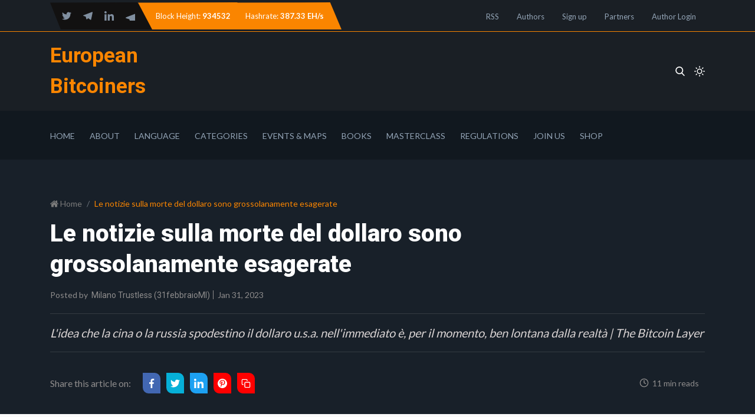

--- FILE ---
content_type: text/html; charset=utf-8
request_url: https://europeanbitcoiners.com/le-notizie-sulla-morte-del-dollaro-sono-grossolanamente-esagerate/
body_size: 22222
content:
<!DOCTYPE html>
<html class="no-js" lang="en" 

   data-theme="dark"

>
<head>
    <meta charset="UTF-8">
    <meta http-equiv="X-UA-Compatible" content="IE=edge">
    <meta name="viewport" content="width=device-width, initial-scale=1">
    <title>Le notizie sulla morte del dollaro sono grossolanamente esagerate</title>
    <!-- CSS Files -->
    


<link rel="preconnect" href="https://fonts.googleapis.com">
<link rel="preconnect" href="https://fonts.gstatic.com" crossorigin>
<link href="https://fonts.googleapis.com/css2?family=Lato:wght@100;300;400;700;900&family=Roboto:wght@100;300;400;500;700;900&display=swap" rel="stylesheet">












    <link rel="stylesheet" type="text/css" href='https://fonts.googleapis.com/css?family=Lato:100,300,400,700,900|Roboto:100,300,400,500,700,900"rel="stylesheet' />
    <link rel="stylesheet" type="text/css" href='https://fonts.googleapis.com/css2?family=Secular+One&display=swap' />
    <link rel="stylesheet" type="text/css" href="/assets/css/style.css?v=96d44079bb" />
    <style>
:root {
	--font-heading: 'Roboto', sans-serif;
	--font-body: 'Lato', sans-serif;
	--font-sub-heading: var(--font-heading);
}
</style>

    <meta name="description" content="L&#x27;idea che la cina o la russia spodestino il dollaro u.s.a. nell&#x27;immediato è, per il momento, ben lontana dalla realtà | The Bitcoin Layer">
    <link rel="icon" href="https://europeanbitcoiners.com/content/images/size/w256h256/2022/10/EB2004_2.png" type="image/png">
    <link rel="canonical" href="https://europeanbitcoiners.com/le-notizie-sulla-morte-del-dollaro-sono-grossolanamente-esagerate/">
    <meta name="referrer" content="no-referrer-when-downgrade">
    
    <meta property="og:site_name" content="European Bitcoiners">
    <meta property="og:type" content="article">
    <meta property="og:title" content="Le notizie sulla morte del dollaro sono grossolanamente esagerate">
    <meta property="og:description" content="L&#x27;idea che la cina o la russia spodestino il dollaro u.s.a. nell&#x27;immediato è, per il momento, ben lontana dalla realtà | The Bitcoin Layer">
    <meta property="og:url" content="https://europeanbitcoiners.com/le-notizie-sulla-morte-del-dollaro-sono-grossolanamente-esagerate/">
    <meta property="og:image" content="https://europeanbitcoiners.com/content/images/2023/01/13.jpeg">
    <meta property="article:published_time" content="2023-01-31T13:00:21.000Z">
    <meta property="article:modified_time" content="2023-03-15T21:04:27.000Z">
    <meta property="article:tag" content="economics">
    <meta property="article:tag" content="italiano">
    
    <meta name="twitter:card" content="summary_large_image">
    <meta name="twitter:title" content="Le notizie sulla morte del dollaro sono grossolanamente esagerate">
    <meta name="twitter:description" content="L&#x27;idea che la cina o la russia spodestino il dollaro u.s.a. nell&#x27;immediato è, per il momento, ben lontana dalla realtà | The Bitcoin Layer">
    <meta name="twitter:url" content="https://europeanbitcoiners.com/le-notizie-sulla-morte-del-dollaro-sono-grossolanamente-esagerate/">
    <meta name="twitter:image" content="https://europeanbitcoiners.com/content/images/2023/01/13.jpeg">
    <meta name="twitter:label1" content="Written by">
    <meta name="twitter:data1" content="Milano Trustless (31febbraioMI)">
    <meta name="twitter:label2" content="Filed under">
    <meta name="twitter:data2" content="economics, italiano">
    <meta name="twitter:site" content="@EuropeanBTC21">
    <meta name="twitter:creator" content="@31febbraioMI">
    <meta property="og:image:width" content="1200">
    <meta property="og:image:height" content="797">
    
    <script type="application/ld+json">
{
    "@context": "https://schema.org",
    "@type": "Article",
    "publisher": {
        "@type": "Organization",
        "name": "European Bitcoiners",
        "url": "https://europeanbitcoiners.com/",
        "logo": {
            "@type": "ImageObject",
            "url": "https://europeanbitcoiners.com/content/images/size/w256h256/2022/10/EB2004_2.png",
            "width": 60,
            "height": 60
        }
    },
    "author": {
        "@type": "Person",
        "name": "Milano Trustless (31febbraioMI)",
        "image": {
            "@type": "ImageObject",
            "url": "https://europeanbitcoiners.com/content/images/2022/07/logo-geotagg.png",
            "width": 200,
            "height": 200
        },
        "url": "https://europeanbitcoiners.com/author/31febbraiomi/",
        "sameAs": [
            "https://t.me/milanotrustless",
            "https://x.com/31febbraioMI"
        ]
    },
    "headline": "Le notizie sulla morte del dollaro sono grossolanamente esagerate",
    "url": "https://europeanbitcoiners.com/le-notizie-sulla-morte-del-dollaro-sono-grossolanamente-esagerate/",
    "datePublished": "2023-01-31T13:00:21.000Z",
    "dateModified": "2023-03-15T21:04:27.000Z",
    "image": {
        "@type": "ImageObject",
        "url": "https://europeanbitcoiners.com/content/images/2023/01/13.jpeg",
        "width": 1200,
        "height": 797
    },
    "keywords": "economics, italiano",
    "description": "L&#x27;idea che la cina o la russia spodestino il dollaro u.s.a. nell&#x27;immediato è, per il momento, ben lontana dalla realtà | The Bitcoin Layer",
    "mainEntityOfPage": "https://europeanbitcoiners.com/le-notizie-sulla-morte-del-dollaro-sono-grossolanamente-esagerate/"
}
    </script>

    <meta name="generator" content="Ghost 5.130">
    <link rel="alternate" type="application/rss+xml" title="European Bitcoiners" href="https://europeanbitcoiners.com/rss/">
    <script defer src="https://cdn.jsdelivr.net/ghost/portal@~2.51/umd/portal.min.js" data-i18n="true" data-ghost="https://europeanbitcoiners.com/" data-key="e4d57c9014d4d3cfd2d9a94a90" data-api="https://europeanbitcoiners.com/ghost/api/content/" data-locale="en" crossorigin="anonymous"></script><style id="gh-members-styles">.gh-post-upgrade-cta-content,
.gh-post-upgrade-cta {
    display: flex;
    flex-direction: column;
    align-items: center;
    font-family: -apple-system, BlinkMacSystemFont, 'Segoe UI', Roboto, Oxygen, Ubuntu, Cantarell, 'Open Sans', 'Helvetica Neue', sans-serif;
    text-align: center;
    width: 100%;
    color: #ffffff;
    font-size: 16px;
}

.gh-post-upgrade-cta-content {
    border-radius: 8px;
    padding: 40px 4vw;
}

.gh-post-upgrade-cta h2 {
    color: #ffffff;
    font-size: 28px;
    letter-spacing: -0.2px;
    margin: 0;
    padding: 0;
}

.gh-post-upgrade-cta p {
    margin: 20px 0 0;
    padding: 0;
}

.gh-post-upgrade-cta small {
    font-size: 16px;
    letter-spacing: -0.2px;
}

.gh-post-upgrade-cta a {
    color: #ffffff;
    cursor: pointer;
    font-weight: 500;
    box-shadow: none;
    text-decoration: underline;
}

.gh-post-upgrade-cta a:hover {
    color: #ffffff;
    opacity: 0.8;
    box-shadow: none;
    text-decoration: underline;
}

.gh-post-upgrade-cta a.gh-btn {
    display: block;
    background: #ffffff;
    text-decoration: none;
    margin: 28px 0 0;
    padding: 8px 18px;
    border-radius: 4px;
    font-size: 16px;
    font-weight: 600;
}

.gh-post-upgrade-cta a.gh-btn:hover {
    opacity: 0.92;
}</style>
    <script defer src="https://cdn.jsdelivr.net/ghost/sodo-search@~1.8/umd/sodo-search.min.js" data-key="e4d57c9014d4d3cfd2d9a94a90" data-styles="https://cdn.jsdelivr.net/ghost/sodo-search@~1.8/umd/main.css" data-sodo-search="https://europeanbitcoiners.com/" data-locale="en" crossorigin="anonymous"></script>
    
    <link href="https://europeanbitcoiners.com/webmentions/receive/" rel="webmention">
    <script defer src="/public/cards.min.js?v=96d44079bb"></script>
    <link rel="stylesheet" type="text/css" href="/public/cards.min.css?v=96d44079bb">
    <script defer src="/public/member-attribution.min.js?v=96d44079bb"></script><style>:root {--ghost-accent-color: #fa8500;}</style>
    <meta name="google-site-verification" content="VKe84kKNaFPO7810Yzw344da_AYtQGZs7FdJX7bgTCI" />
<script defer data-domain="europeanbitcoiners.com" src="https://a.europeanbitcoiners.com/js/plausible.js"></script>
<script>document.documentElement.classList.add('dark-mode');</script>
<style>
.gh-banner {
  display: block;
  height: 90px;
  padding: 0 var(--gap);
  line-height: 1.3;
  background-color: #162080; /* Banner background color */
  background-repeat: no-repeat;
  background-position: center;
}

.gh-banner-inner {
  display: flex;
  flex-direction: row;
  gap: 0.5em;
  align-items: center;
  justify-content: space-between;
  max-width: 1200px;
  height: 100%;
  margin: 0 auto;
}

.gh-banner-right {
  flex-shrink: 0;
}

.gh-banner-headline {
  font-size: 120%;
  font-weight: 700;
}

.gh-banner-button {
  padding: 0.35em 0.65em;
  font-weight: 700;
  color: #fff;
  text-align: center;
  background-color: #000;
  border-radius: 3px;
  transition: background-color 0.3s;
}

.gh-banner:hover .gh-banner-button {
  background-color: var(--ghost-accent-color);
}

@media (max-width: 500px) {
  .gh-banner {
    font-size: 1.4rem;
  }

  .gh-banner-inner {
    flex-direction: column;
    justify-content: center;
  }
}

@media (max-width: 768px) {
  .gh-banner {
    position: relative;
    color: #fff;
  }

  .gh-banner::after {
    position: absolute;
    top: 0;
    left: 0;
    width: 100%;
    height: 100%;
    content: "";
    background: rgba(0 0 0 / 50%);
  }

  .gh-banner-inner {
    position: relative;
    z-index: 1;
  }
}

/* Override Headline theme defaults */
.gh-banner:hover {
  opacity: 1 !important;
}

.gh-head-menu::before {
  top: 170px;
}

.gh-head-menu::after {
  top: 226px;
}
</style>

<meta name="lightning" content="lnurlp:eb21@getalby.com"/>
    <script>
        var serachContentApi;
        var pagination_next_page_number = '';
        var pagination_available_pages_number = '';
    </script>
</head>
<body class="post-template tag-economics tag-it">
<div class="header-area">
    <div class="top-header-area bg-light-black">
    <div class="container">
        <div class="top-header d-flex justify-content-between  align-items-center">
            <div class="top-header-left d-flex">
                <div class="social-icon social-clip-path bg-black-russian d-flex align-items-center py-15">
                    <ul class="d-flex align-items-center">
                            <li><a href="https://x.com/EuropeanBTC21" target="_blank">
<svg fill="currentColor" version="1.1" xmlns="http://www.w3.org/2000/svg" xmlns:xlink="http://www.w3.org/1999/xlink" x="0px" y="0px"
	 viewBox="0 0 512 512" style="enable-background:new 0 0 512 512;" xml:space="preserve">
<g>
	<g>
		<path d="M512,97.248c-19.04,8.352-39.328,13.888-60.48,16.576c21.76-12.992,38.368-33.408,46.176-58.016
			c-20.288,12.096-42.688,20.64-66.56,25.408C411.872,60.704,384.416,48,354.464,48c-58.112,0-104.896,47.168-104.896,104.992
			c0,8.32,0.704,16.32,2.432,23.936c-87.264-4.256-164.48-46.08-216.352-109.792c-9.056,15.712-14.368,33.696-14.368,53.056
			c0,36.352,18.72,68.576,46.624,87.232c-16.864-0.32-33.408-5.216-47.424-12.928c0,0.32,0,0.736,0,1.152
			c0,51.008,36.384,93.376,84.096,103.136c-8.544,2.336-17.856,3.456-27.52,3.456c-6.72,0-13.504-0.384-19.872-1.792
			c13.6,41.568,52.192,72.128,98.08,73.12c-35.712,27.936-81.056,44.768-130.144,44.768c-8.608,0-16.864-0.384-25.12-1.44
			C46.496,446.88,101.6,464,161.024,464c193.152,0,298.752-160,298.752-298.688c0-4.64-0.16-9.12-0.384-13.568
			C480.224,136.96,497.728,118.496,512,97.248z"/>
	</g>
</g>
<g>
</g>
<g>
</g>
<g>
</g>
<g>
</g>
<g>
</g>
<g>
</g>
<g>
</g>
<g>
</g>
<g>
</g>
<g>
</g>
<g>
</g>
<g>
</g>
<g>
</g>
<g>
</g>
<g>
</g>
</svg>
</a></li>
                        <li><a href="https://t.me/europeanbitcoin21" target="_blank"><svg fill="currentColor" enable-background="new 0 0 24 24"  viewBox="0 0 24 24" width="25" xmlns="http://www.w3.org/2000/svg"><title>Telegram icon</title><path d="M23.91 3.79L20.3 20.84c-.25 1.21-.98 1.5-2 .94l-5.5-4.07-2.66 2.57c-.3.3-.55.56-1.1.56-.72 0-.6-.27-.84-.95L6.3 13.7l-5.45-1.7c-1.18-.35-1.19-1.16.26-1.75l21.26-8.2c.97-.43 1.9.24 1.53 1.73z"/></svg></a></li>
                        <li><a href="https://www.linkedin.com/company/europeanbitcoiners" target="_blank"><svg fill="currentColor" enable-background="new 0 0 24 24"  viewBox="0 0 24 24" width="25" xmlns="http://www.w3.org/2000/svg"><path d="m23.994 24v-.001h.006v-8.802c0-4.306-.927-7.623-5.961-7.623-2.42 0-4.044 1.328-4.707 2.587h-.07v-2.185h-4.773v16.023h4.97v-7.934c0-2.089.396-4.109 2.983-4.109 2.549 0 2.587 2.384 2.587 4.243v7.801z"/><path d="m.396 7.977h4.976v16.023h-4.976z"/><path d="m2.882 0c-1.591 0-2.882 1.291-2.882 2.882s1.291 2.909 2.882 2.909 2.882-1.318 2.882-2.909c-.001-1.591-1.292-2.882-2.882-2.882z"/></svg></a></li>
						<li><a href="https://snort.social/p/npub1dmej96xep5umse6af738mswn63wplxp720l82yz8a4ej9k35nkasr5x75f" target="_blank"><svg fill="currentColor" width="25" xmlns="http://www.w3.org/2000/svg">
  <title>Nostr</title>
  <path d="M23.91 3.79L20.3 20.84c-.25 1.21-.98 1.5-2 .94l-5.5-4.07-2.66 2.57c-.3.3-.55.56-1.1.56-.72 0-.6-.27-.84-.95L6.3 13.7l-5.45-1.7c-1.18-.35-1.19-1.16.26-1.75l21.26-8.2c.97-.43 1.9.24 1.53 1.73z"/>
</svg>
</a></li>
                    </ul>
                </div>
<div id="block-height" class="day-highlight bg-primary d-flex justify-content-between align-items-center maxw-600">
  <p>
    <span class="block-height-name">Block Height:</span>
    <strong style="color: #fa8500" id="block-height-value">123456</strong>
  </p>
</div>

<div id="hashrate" class="day-highlight bg-primary d-flex justify-content-between align-items-center maxw-600">
  <p>
    <span class="hashrate-name">Hashrate:</span>
    <strong style="color: #fa8500" id="hashrate-value">123,45 EH/s</strong>
  </p>
</div>

<script>
  /**
   * Format a raw hashrate value into a human-friendly string.
   * The function will pick the best unit based on the magnitude of the value.
   *
   * @param {number|string} rawValue - The raw hashrate value from the API.
   * @returns {string} The formatted hashrate (e.g., "790.5 EH/s") or the raw value if invalid.
   */
  function formatHashrate(rawValue) {
    const value = Number(rawValue);
    if (isNaN(value)) return rawValue;
    
    const units = ['GH/s', 'TH/s', 'PH/s', 'EH/s', 'ZH/s', 'YH/s'];
    let unitIndex = 0;
    let formattedValue = value;
    
    // Divide the value by 1000 until it is less than 1000 or we run out of units.
    while (formattedValue >= 1000 && unitIndex < units.length - 1) {
      formattedValue /= 1000;
      unitIndex++;
    }
    
    return formattedValue.toLocaleString(undefined, { maximumFractionDigits: 2 }) + ' ' + units[unitIndex];
  }

  /**
   * Asynchronously fetch the hashrate from the API and return the formatted string.
   */
  async function fetchHashrate() {
    try {
      const response = await fetch('https://blockchain.info/q/hashrate');
      if (!response.ok) {
        throw new Error(`HTTP error: ${response.status}`);
      }
      const text = await response.text();
      const hashrateValueEl = document.getElementById('hashrate-value');
      hashrateValueEl.textContent = formatHashrate(text);
      hashrateValueEl.style.color = "white";
      return text;
    } catch (error) {
      console.error('Failed to fetch hashrate:', error);
      return 'N/A';
    }
  }

  /**
   * Asynchronously fetch the block height from the API and return a formatted string
   * with locale-aware thousands separators.
   */
  async function fetchBlockHeight() {
    console.log('started fetching');
    try {
      const response = await fetch('https://blockchain.info/q/getblockcount')
      if (!response.ok) {
        throw new Error(`HTTP error: ${response.status}`);
      }
      const text = await response.text();
      const blockheightValueEl = document.getElementById('block-height-value');
      blockheightValueEl.textContent = text;
      blockheightValueEl.style.color = "white";
      console.log('finished fetching');
      return text;
    } catch (error) {
      console.error('Failed to fetch block height:', error);
      return 'N/A';
    }
  }

  // Start fetching data immediately.
  console.log('before fetching');
  fetchHashrate();
  fetchBlockHeight();

  // Update the DOM after it has fully loaded.
  document.addEventListener('DOMContentLoaded', async () => {
    // Refresh the hashrate every hour (3600000 ms)
    setInterval(async () => {
        await fetchHashrate();
    }, 60 * 60 * 1000);

    // Refresh the block height every 30 seconds
    setInterval(async () => {
        await fetchBlockHeight();
    }, 30 * 1000);
  });
</script>

            </div>
            <div class="top-header-right">
                <div class="top-menu">
                    <ul class="d-flex justify-content-end align-items-center flex-wrap">
                                <li><a class="" href="/rss/">RSS</a></li>
        <li><a class="" href="/authors/">Authors</a></li>
        <li><a class="" href="#/portal/">Sign up</a></li>
        <li><a class="" href="/partners/">Partners</a></li>
        <li><a class="" href="/ghost/#/signin">Author Login</a></li>

                        
                    </ul>
                </div>
            </div>
        </div>
    </div>
</div>
    <div class="header-news-marquee bg-light-black">
        <div class="container">
           <div class="mid-menu d-flex justify-content-between align-items-center flex-wrap">
                <div class="logo py-15">
                        <h2><a href="https://europeanbitcoiners.com">European Bitcoiners</a></h2>
                </div>
                <div class="header-right d-flex align-items-center justify-content-between">
                    <div class="search-bar-area py-30 w-100">
                        <div class="serach-bar search-input-area">
                        </div>

                    </div>
                    
                    <div class="dark-light-wrap ml-25">
                        <div class="native-search">
                            <span class="search-icon" data-ghost-search>
                                
<svg fill="currentColor" version="1.1" xmlns="http://www.w3.org/2000/svg" xmlns:xlink="http://www.w3.org/1999/xlink" x="0px" y="0px"
	 viewBox="0 0 56.966 56.966" style="enable-background:new 0 0 56.966 56.966;" xml:space="preserve">
<path d="M55.146,51.887L41.588,37.786c3.486-4.144,5.396-9.358,5.396-14.786c0-12.682-10.318-23-23-23s-23,10.318-23,23
	s10.318,23,23,23c4.761,0,9.298-1.436,13.177-4.162l13.661,14.208c0.571,0.593,1.339,0.92,2.162,0.92
	c0.779,0,1.518-0.297,2.079-0.837C56.255,54.982,56.293,53.08,55.146,51.887z M23.984,6c9.374,0,17,7.626,17,17s-7.626,17-17,17
	s-17-7.626-17-17S14.61,6,23.984,6z"/>
<g>
</g>
<g>
</g>
<g>
</g>
<g>
</g>
<g>
</g>
<g>
</g>
<g>
</g>
<g>
</g>
<g>
</g>
<g>
</g>
<g>
</g>
<g>
</g>
<g>
</g>
<g>
</g>
<g>
</g>
</svg>
                            </span>
                        </div>
                        <div class="dark-light">
                            <div class="icon-dark">
                                <svg xmlns="http://www.w3.org/2000/svg" width="24" height="24" viewBox="0 0 24 24" fill="none" stroke="currentColor" stroke-width="2" stroke-linecap="round" stroke-linejoin="round" class="feather feather-sun"><circle cx="12" cy="12" r="5"></circle><line x1="12" y1="1" x2="12" y2="3"></line><line x1="12" y1="21" x2="12" y2="23"></line><line x1="4.22" y1="4.22" x2="5.64" y2="5.64"></line><line x1="18.36" y1="18.36" x2="19.78" y2="19.78"></line><line x1="1" y1="12" x2="3" y2="12"></line><line x1="21" y1="12" x2="23" y2="12"></line><line x1="4.22" y1="19.78" x2="5.64" y2="18.36"></line><line x1="18.36" y1="5.64" x2="19.78" y2="4.22"></line></svg>                            </div>
                            <div class="icon-light">
                                <svg xmlns="http://www.w3.org/2000/svg" width="24" height="24" viewBox="0 0 24 24" fill="none" stroke="currentColor" stroke-width="2" stroke-linecap="round" stroke-linejoin="round" class="feather feather-moon"><path d="M21 12.79A9 9 0 1 1 11.21 3 7 7 0 0 0 21 12.79z"></path></svg>                            </div>
                        </div>
                    </div>
                    
                    <div class="bar-icon">
                        <div class="bar-line"></div>
                        <div class="bar-line"></div>
                        <div class="bar-line"></div>
                    </div>
                </div>
           </div>
        </div>
    </div>
    <div class="main-menu-area bg-top-black">
        <div class="container">
            <div class="main-menu-container">
                <div class="main-menu d-flex align-items-center">
                    <ul class="menu menu-with-drag d-flex" id="menu">
                                <li><a class="nav-home"  href="https://europeanbitcoiners.com">Home</a></li>
        <li><a class="nav-about"  href="/about/">About</a></li>
        <li><a class="nav-language"  href="/language/">Language</a></li>
        <li><a class="nav-categories"  href="/categories/">Categories</a></li>
        <li><a class="nav-events-maps"  href="/events/">Events &amp; Maps</a></li>
        <li><a class="nav-books"  href="/books/">Books</a></li>
        <li><a class="nav-masterclass"  href="/masterclass/">Masterclass</a></li>
        <li><a class="nav-regulations"  href="/regulations/">Regulations</a></li>
        <li><a class="nav-join-us"  href="/joinus/">Join Us</a></li>
        <li><a class="nav-shop"  href="https://shop.europeanbitcoiners.com/">Shop</a></li>

                    </ul>
                </div>
            </div>
        </div>
        <!--=====   mobile-container  ==========-->
        <div id="mobile-container"></div>
    </div>
</div>
    <div class="progress-bar"></div>


    <div class="page-wrapper">
    <div class="container">
    <div class="row">
        <div class="col-md-8">
            <div class="breadcrumbs-area">
                <nav aria-label="breadcrumb">
                    <ol class="breadcrumb d-flex pl-0 mb-0">
                        <li class="breadcrumb-item" aria-current="page">
                            <a href="https://europeanbitcoiners.com"><span class="w-14 d-inline-block -mb-2">
<svg fill="currentColor" version="1.1" xmlns="http://www.w3.org/2000/svg" xmlns:xlink="http://www.w3.org/1999/xlink" x="0px" y="0px" viewBox="0 0 460.298 460.297" style="enable-background:new 0 0 460.298 460.297;" xml:space="preserve">
<g>
	<g>
		<path d="M230.149,120.939L65.986,256.274c0,0.191-0.048,0.472-0.144,0.855c-0.094,0.38-0.144,0.656-0.144,0.852v137.041
			c0,4.948,1.809,9.236,5.426,12.847c3.616,3.613,7.898,5.431,12.847,5.431h109.63V303.664h73.097v109.64h109.629
			c4.948,0,9.236-1.814,12.847-5.435c3.617-3.607,5.432-7.898,5.432-12.847V257.981c0-0.76-0.104-1.334-0.288-1.707L230.149,120.939
			z"/>
		<path d="M457.122,225.438L394.6,173.476V56.989c0-2.663-0.856-4.853-2.574-6.567c-1.704-1.712-3.894-2.568-6.563-2.568h-54.816
			c-2.666,0-4.855,0.856-6.57,2.568c-1.711,1.714-2.566,3.905-2.566,6.567v55.673l-69.662-58.245
			c-6.084-4.949-13.318-7.423-21.694-7.423c-8.375,0-15.608,2.474-21.698,7.423L3.172,225.438c-1.903,1.52-2.946,3.566-3.14,6.136
			c-0.193,2.568,0.472,4.811,1.997,6.713l17.701,21.128c1.525,1.712,3.521,2.759,5.996,3.142c2.285,0.192,4.57-0.476,6.855-1.998
			L230.149,95.817l197.57,164.741c1.526,1.328,3.521,1.991,5.996,1.991h0.858c2.471-0.376,4.463-1.43,5.996-3.138l17.703-21.125
			c1.522-1.906,2.189-4.145,1.991-6.716C460.068,229.007,459.021,226.961,457.122,225.438z"/>
	</g>
</g>
<g>
</g>
<g>
</g>
<g>
</g>
<g>
</g>
<g>
</g>
<g>
</g>
<g>
</g>
<g>
</g>
<g>
</g>
<g>
</g>
<g>
</g>
<g>
</g>
<g>
</g>
<g>
</g>
<g>
</g>
</svg>
</span> Home</a>
                        </li>
                        <li class="breadcrumb-item active" aria-current="page">Le notizie sulla morte del dollaro sono grossolanamente esagerate</li>
                    </ol>
                </nav>
            </div>
        </div>
    </div>
</div>
    <div class="published-news-section">
        <div class="container">
            <div class="single-news-details">
                <div class="news-headlines-area mb-10">
    <div class="newspage-headlines">
        <h1>Le notizie sulla morte del dollaro sono grossolanamente esagerate</h1>
    </div>
    <ul class="report-time  d-flex flex-wrap mb-20 mt-20 mt-sm-0">
        <li>Posted by<span>&nbsp;&nbsp;<a href="/author/31febbraiomi/">Milano Trustless (31febbraioMI)</a></span></li>
        <li>&nbsp;Jan 31, 2023</li>
    </ul>
</div>
<hr />
<div class="news-excerpt">
    L&#x27;idea che la cina o la russia spodestino il dollaro u.s.a. nell&#x27;immediato è, per il momento, ben lontana dalla realtà | The Bitcoin Layer
</div>
<hr />
<div class="new-feature-area my-25">
    <div class="news-type-section d-flex justify-content-between align-items-center flex-wrap">
        <!-- social share icon -->
        <div class="news-sharing-area d-flex justify-content-center align-items-center py-10 flex-wrap">
    <div class="share-news-ttitle mr-15">Share this article on:</div>
    <ul class="social-share-icon d-flex flex-wrap">
        <li>
            <a  class="bg-fb" onclick="window.open(this.href, 'pop-up', 'left=20,top=20,width=500,height=500,toolbar=1,resizable=0'); return false;" href="https://www.facebook.com/sharer/sharer.php?u=https://europeanbitcoiners.com/le-notizie-sulla-morte-del-dollaro-sono-grossolanamente-esagerate/"><svg fill="currentColor" enable-background="new 0 0 24 24"  viewBox="0 0 24 24" xmlns="http://www.w3.org/2000/svg"><path d="m15.997 3.985h2.191v-3.816c-.378-.052-1.678-.169-3.192-.169-3.159 0-5.323 1.987-5.323 5.639v3.361h-3.486v4.266h3.486v10.734h4.274v-10.733h3.345l.531-4.266h-3.877v-2.939c.001-1.233.333-2.077 2.051-2.077z"/></svg></a>
        </li>
        <li>
            <a class="bg-dimond-blue" onclick="window.open(this.href, 'pop-up', 'left=20,top=20,width=500,height=500,toolbar=1,resizable=0'); return false;" href="https://twitter.com/share?text=Le%20notizie%20sulla%20morte%20del%20dollaro%20sono%20grossolanamente%20esagerate&amp;url=https://europeanbitcoiners.com/le-notizie-sulla-morte-del-dollaro-sono-grossolanamente-esagerate/">
<svg fill="currentColor" version="1.1" xmlns="http://www.w3.org/2000/svg" xmlns:xlink="http://www.w3.org/1999/xlink" x="0px" y="0px"
	 viewBox="0 0 512 512" style="enable-background:new 0 0 512 512;" xml:space="preserve">
<g>
	<g>
		<path d="M512,97.248c-19.04,8.352-39.328,13.888-60.48,16.576c21.76-12.992,38.368-33.408,46.176-58.016
			c-20.288,12.096-42.688,20.64-66.56,25.408C411.872,60.704,384.416,48,354.464,48c-58.112,0-104.896,47.168-104.896,104.992
			c0,8.32,0.704,16.32,2.432,23.936c-87.264-4.256-164.48-46.08-216.352-109.792c-9.056,15.712-14.368,33.696-14.368,53.056
			c0,36.352,18.72,68.576,46.624,87.232c-16.864-0.32-33.408-5.216-47.424-12.928c0,0.32,0,0.736,0,1.152
			c0,51.008,36.384,93.376,84.096,103.136c-8.544,2.336-17.856,3.456-27.52,3.456c-6.72,0-13.504-0.384-19.872-1.792
			c13.6,41.568,52.192,72.128,98.08,73.12c-35.712,27.936-81.056,44.768-130.144,44.768c-8.608,0-16.864-0.384-25.12-1.44
			C46.496,446.88,101.6,464,161.024,464c193.152,0,298.752-160,298.752-298.688c0-4.64-0.16-9.12-0.384-13.568
			C480.224,136.96,497.728,118.496,512,97.248z"/>
	</g>
</g>
<g>
</g>
<g>
</g>
<g>
</g>
<g>
</g>
<g>
</g>
<g>
</g>
<g>
</g>
<g>
</g>
<g>
</g>
<g>
</g>
<g>
</g>
<g>
</g>
<g>
</g>
<g>
</g>
<g>
</g>
</svg>
</a>
        </li>
        <li>
            <a class=" bg-blue" onclick="window.open(this.href, 'pop-up', 'left=20,top=20,width=500,height=500,toolbar=1,resizable=0'); return false;" href="https://www.linkedin.com/shareArticle?mini=true&url=https://europeanbitcoiners.com/le-notizie-sulla-morte-del-dollaro-sono-grossolanamente-esagerate/"><svg fill="currentColor" enable-background="new 0 0 24 24"  viewBox="0 0 24 24" width="25" xmlns="http://www.w3.org/2000/svg"><path d="m23.994 24v-.001h.006v-8.802c0-4.306-.927-7.623-5.961-7.623-2.42 0-4.044 1.328-4.707 2.587h-.07v-2.185h-4.773v16.023h4.97v-7.934c0-2.089.396-4.109 2.983-4.109 2.549 0 2.587 2.384 2.587 4.243v7.801z"/><path d="m.396 7.977h4.976v16.023h-4.976z"/><path d="m2.882 0c-1.591 0-2.882 1.291-2.882 2.882s1.291 2.909 2.882 2.909 2.882-1.318 2.882-2.909c-.001-1.591-1.292-2.882-2.882-2.882z"/></svg></a>
        </li>
        <li>
            <a class="bg-light-red" onclick="window.open(this.href, 'pop-up', 'left=20,top=20,width=500,height=500,toolbar=1,resizable=0'); return false;" href="https://pinterest.com/pin/create/button/?url=https://europeanbitcoiners.com/le-notizie-sulla-morte-del-dollaro-sono-grossolanamente-esagerate/&media=https://europeanbitcoiners.com/content/images/2023/01/13.jpeg">
<svg fill="currentColor" version="1.1" xmlns="http://www.w3.org/2000/svg" xmlns:xlink="http://www.w3.org/1999/xlink" x="0px" y="0px" viewBox="0 0 97.75 97.75" style="enable-background:new 0 0 97.75 97.75;" xml:space="preserve"
	>
<g>
	<path d="M48.875,0C21.883,0,0,21.882,0,48.875S21.883,97.75,48.875,97.75S97.75,75.868,97.75,48.875S75.867,0,48.875,0z
		 M54.499,65.109c-4.521,0-8.773-2.444-10.229-5.219c0,0-2.432,9.645-2.943,11.506c-1.813,6.58-7.146,13.162-7.561,13.701
		c-0.289,0.375-0.928,0.258-0.994-0.24c-0.113-0.838-1.475-9.139,0.127-15.909c0.801-3.4,5.383-22.814,5.383-22.814
		s-1.334-2.673-1.334-6.625c0-6.205,3.596-10.837,8.074-10.837c3.807,0,5.645,2.859,5.645,6.286c0,3.828-2.436,9.552-3.693,14.856
		c-1.051,4.441,2.225,8.064,6.605,8.064c7.933,0,13.272-10.188,13.272-22.261c0-9.174-6.176-16.044-17.418-16.044
		c-12.697,0-20.615,9.471-20.615,20.052c0,3.646,1.078,6.221,2.764,8.21c0.773,0.915,0.883,1.283,0.602,2.333
		c-0.203,0.771-0.66,2.625-0.854,3.358c-0.279,1.062-1.137,1.44-2.098,1.049c-5.846-2.387-8.572-8.793-8.572-15.994
		c0-11.893,10.029-26.154,29.922-26.154c15.985,0,26.506,11.566,26.506,23.984C77.089,52.839,67.956,65.109,54.499,65.109z"/>
</g>
<g>
</g>
<g>
</g>
<g>
</g>
<g>
</g>
<g>
</g>
<g>
</g>
<g>
</g>
<g>
</g>
<g>
</g>
<g>
</g>
<g>
</g>
<g>
</g>
<g>
</g>
<g>
</g>
<g>
</g>
</svg>
</a>
        </li>
        <li class="copy-link-wrapper">
            <a class="copy-link bg-light-red" data-link="https://europeanbitcoiners.com/le-notizie-sulla-morte-del-dollaro-sono-grossolanamente-esagerate/" href="#">
                <svg xmlns="http://www.w3.org/2000/svg" width="24" height="24" viewBox="0 0 24 24" fill="none" stroke="currentColor" stroke-width="2" stroke-linecap="round" stroke-linejoin="round" class="feather feather-copy"><rect x="9" y="9" width="13" height="13" rx="2" ry="2"></rect><path d="M5 15H4a2 2 0 0 1-2-2V4a2 2 0 0 1 2-2h9a2 2 0 0 1 2 2v1"></path></svg>                <span class="copied">Copied to clipboard</span>
            </a>
        </li>
    </ul>
</div>        <ul class="report-time d-flex">
            <li class="d-flex align-items-center">
                <span class="w-16 -mt-2">
                    <svg xmlns="http://www.w3.org/2000/svg" width="16" height="16" viewBox="0 0 24 24" fill="none" stroke="currentColor" stroke-width="2" stroke-linecap="round" stroke-linejoin="round" class="feather feather-clock"><circle cx="12" cy="12" r="10"></circle><polyline points="12 6 12 12 16 14"></polyline></svg>                </span>
                &nbsp;&nbsp;11 min reads
            </li>
        </ul>
    </div>
</div>            </div>
        </div>
    </div>
</div>
<div class="feature-full">
    <div class="news-picture my-20">
        <img srcset="/content/images/size/w300/2023/01/13.jpeg 300w,
        /content/images/size/w600/2023/01/13.jpeg 600w,
        /content/images/size/w1000/2023/01/13.jpeg 1000w,
        /content/images/size/w2000/2023/01/13.jpeg 2000w"
        sizes="(max-width: 800px) 800px,
        (max-width: 1170px) 1170px,
        2000px" src="/content/images/size/w2000/2023/01/13.jpeg" alt="Le notizie sulla morte del dollaro sono grossolanamente esagerate">
    </div>
</div>    <div class="post-without-sidebar-area mt-30">
        <div class="container">
            <div class="row">
                <div class="col-md-12">
                    <div class="news-page-content ">
    <div class="news-full-content news-content-sidebar news-inner-cont border-bottom mb-40">
            <!--kg-card-begin: html--><html>

<head>

<style>

/* Dropdown Button */

.dropdown-button {

background-color: #0000b3;

color: white;

height:24px;

width:90px;

padding: 0px;

font-size: 14px;

border: none;

}

.dropdown {

position: relative;

display: inline-block;

}

/* Dropdown Content (Hidden by Default) */

.dropdown-list {

display: none;

position: absolute;

background-color: #d0f9ff;

min-width: 90px;

box-shadow: 0px 8px 16px 0px rgba(0,0,0,0.2);

z-index: 1;

}

/* Links inside the dropdown */

.dropdown-list a {

color: black;

height:30px;

width:110px;

padding: 0px 0px;

text-decoration: none;

display: block;

font-family: verdana, bold;

}

/* Change color of dropdown links on hover */

.dropdown-list a:hover {

background-color: #ddd;

}

/* Show the dropdown list on hover */

.dropdown:hover .dropdown-list {

display: block;

}

/* Change the background color of the dropdown button when the dropdown list is shown */

.dropdown:hover .dropdown-button {

background-color: #6666ff;

}

</style>

</head>

<body>

<div class="dropdown">

<button class="dropdown-button">Lingua ▼ </button>

<div class="dropdown-list"> 

<a href="https://thebitcoinlayer.substack.com/p/reports-of-the-dollars-death-have?ref=europeanbitcoiners.com">inglese</a>

<a href="https://europeanbitcoiners.com/le-notizie-sulla-morte-del-dollaro-sono-grossolanamente-esagerate">italiano</a>

</div>

</div>

</body>

</html><!--kg-card-end: html--><!--kg-card-begin: html--><html>

<head>

<style>

span.small {

font-size: smaller;

}

</style>

</head>

<body>

<p><span class="small">Autore: <a href="https://twitter.com/TheBitcoinLayer?ref=europeanbitcoiners.com">Nik Bathia e Joe Consorti (The Bitcoin Layer)</a> | Pubblicazione originale: 27/01/2023 | Tradotto da: <a href="https://twitter.com/31febbraioMI?ref=europeanbitcoiners.com">31febbraio | Milano Trustless</a> | Link: <a href="https://thebitcoinlayer.substack.com/p/reports-of-the-dollars-death-have?ref=europeanbitcoiners.com">Reports of the dollar's death have been greatly exaggerated</a></span></p>

</body>

</html> <!--kg-card-end: html--><p>Il titolo di oggi invoca la famigerata reazione di Mark Twain alla falsa notizia della sua morte, perché la narrazione di lunga data dell'imminente scomparsa del dollaro u.s.a. è altrettanto imprecisa.</p><figure class="kg-card kg-image-card kg-card-hascaption"><img src="https://europeanbitcoiners.com/content/images/2023/01/61d17b7d-5605-482e-8efa-537d816be7f2_713x476.jpeg" class="kg-image" alt loading="lazy" width="713" height="476" srcset="https://europeanbitcoiners.com/content/images/size/w600/2023/01/61d17b7d-5605-482e-8efa-537d816be7f2_713x476.jpeg 600w, https://europeanbitcoiners.com/content/images/2023/01/61d17b7d-5605-482e-8efa-537d816be7f2_713x476.jpeg 713w"><figcaption><a href="https://www.nytimes.com/1971/08/16/archives/severs-link-between-dollar-and-gold-a-world-effect-unilateral-us.html?ref=europeanbitcoiners.com" rel="">The New York Times</a>, 16 agosto 1971</figcaption></figure><p>Un estratto di questo articolo del NYT, uscito il lunedì successivo all'abbandono del gold standard da parte di Nixon, illustra la visione comune del crollo del dollaro, circa 50 anni fa:</p><hr><p><em>Arthur M. Okun, presidente del Council of Economic Advisers sotto il presidente Johnson, disse che non poteva dire in che misura le altre valute sarebbero aumentate di valore rispetto al dollaro, <strong>ma era certo che sarebbero aumentate</strong>.</em></p><hr><p>Il dollaro è morto più e più volte da quando, nel 1971, è iniziata l'era dell'ordine monetario globale post-Bretton Woods, in cui la valuta americana ha potuto fluttuare liberamente rispetto all'oro e, di conseguenza, il regime valutario globale ha attraversato un periodo di scoperta dei prezzi durato 51 anni. Eppure, mezzo secolo dopo, il dollaro rimane il re dell'universo delle valute.</p><figure class="kg-card kg-image-card"><img src="https://europeanbitcoiners.com/content/images/2023/01/e6008ed4-523e-4b74-8871-5b8e0246cc7e_1470x810.jpeg" class="kg-image" alt loading="lazy" width="1456" height="802" srcset="https://europeanbitcoiners.com/content/images/size/w600/2023/01/e6008ed4-523e-4b74-8871-5b8e0246cc7e_1470x810.jpeg 600w, https://europeanbitcoiners.com/content/images/size/w1000/2023/01/e6008ed4-523e-4b74-8871-5b8e0246cc7e_1470x810.jpeg 1000w, https://europeanbitcoiners.com/content/images/2023/01/e6008ed4-523e-4b74-8871-5b8e0246cc7e_1470x810.jpeg 1456w" sizes="(min-width: 720px) 720px"></figure><p>La valuta statunitense è radicata a livello globale all'ennesima potenza: è alla guida del mercato a reddito fisso più profondo e più liquido del mondo, che offre titoli che ricevono un'offerta sana e strutturale da parte di tutti gli allocatori di capitale con dollari in bilancio, sovrani e non. I prestiti sono garantiti da questi titoli, le nazioni straniere e le loro imprese li acquistano e i tassi di interesse mondiali si piegano ai loro capricci.</p><p>Lo sradicamento di questa infrastruttura finanziaria critica si rivelerebbe lungo, costoso, dirompente e impraticabile, senza contare che <strong>non c'è alcuna ragione chiara per cui un'altra valuta nazionale debba sostituire il dollaro americano come valuta di riserva primaria del mondo.</strong></p><p>A parte l'inflazione, la stampa di moneta e la spesa in deficit senza fine, <strong>il dollaro u.s.a. funziona per quello per cui è stato concepito</strong>: lubrificare il commercio globale e i mercati finanziari con una liquidità sufficiente.</p><p>Tenendo presente tutto questo, oggi ci chiediamo: il vero sostituto del dollaro si può fare avanti, per favore? Siamo stati spinti a scrivere questo pezzo dal recente thread di Michael Pettis su Twitter che illustrava l'idea sbagliata di un dollaro al collasso:</p><figure class="kg-card kg-embed-card"><blockquote class="twitter-tweet"><p lang="en" dir="ltr">1/15<br>Since the 1960s few arguments in international finance have been as exciting as &quot;the coming demise of the dollar&quot;, but these arguments seem always to founder on the same set of mistakes.<a href="https://t.co/fsI0MkqE42?ref=europeanbitcoiners.com">https://t.co/fsI0MkqE42</a></p>&mdash; Michael Pettis (@michaelxpettis) <a href="https://twitter.com/michaelxpettis/status/1616319803136049152?ref_src=twsrc%5Etfw&ref=europeanbitcoiners.com">January 20, 2023</a></blockquote>
<script async src="https://platform.twitter.com/widgets.js" charset="utf-8"></script>
</figure><h2 id="dedollarizzazione-in-realt%C3%A0-si-tratta-piuttosto-di-una-ridollarizzazione">Dedollarizzazione? In realtà, si tratta piuttosto di una ridollarizzazione</h2><p>Possiamo misurare l'appetito per la dedollarizzazione osservando le disponibilità estere dei treasury statunitensi tra le riserve valutarie dei paesi. Le riserve valutarie sono attività denominate in un'altra valuta e detenute da una banca centrale. Vengono utilizzate per diversi scopi, tra cui la difesa del cambio in caso di svalutazione della valuta, o il commercio globale.</p><p>Il dollaro u.s.a. e le attività in dollari, come i Treasury,, costituiscono la maggior parte delle riserve valutarie globali, poiché la maggior parte del commercio mondiale si svolge in dollari. Le riserve in valuta estera sono utilizzate per sostenere le passività nei bilanci delle banche centrali mondiali, rendendo <strong>i Treasury statunitensi il mercato di collaterale più profondo e più liquido al mondo</strong>. Insieme ad altri strumenti in dollari, sono parte integrante dell'impianto finanziario globale:</p><figure class="kg-card kg-image-card kg-card-hascaption"><img src="https://europeanbitcoiners.com/content/images/2023/01/2.jpeg" class="kg-image" alt loading="lazy" width="1432" height="1168" srcset="https://europeanbitcoiners.com/content/images/size/w600/2023/01/2.jpeg 600w, https://europeanbitcoiners.com/content/images/size/w1000/2023/01/2.jpeg 1000w, https://europeanbitcoiners.com/content/images/2023/01/2.jpeg 1432w" sizes="(min-width: 720px) 720px"><figcaption>Fonte: <a href="https://data.imf.org/regular.aspx?key=41175&ref=europeanbitcoiners.com">IMF</a></figcaption></figure><p><br>La russia è una delle due principali nazioni avversarie che stanno lavorando per aggirare l'egemonia del dollaro u.s.a. - e che vogliono evitare di dover usare il dollaro per il commercio internazionale. Nel 2018 ha venduto praticamente tutti i suoi Treasury statunitensi e ha accumulato costantemente oro al loro posto:</p><figure class="kg-card kg-image-card"><img src="https://europeanbitcoiners.com/content/images/2023/01/3.jpeg" class="kg-image" alt loading="lazy" width="1456" height="884" srcset="https://europeanbitcoiners.com/content/images/size/w600/2023/01/3.jpeg 600w, https://europeanbitcoiners.com/content/images/size/w1000/2023/01/3.jpeg 1000w, https://europeanbitcoiners.com/content/images/2023/01/3.jpeg 1456w" sizes="(min-width: 720px) 720px"></figure><p><br>Con il senno di poi si è trattato di una decisione saggia, in quanto questa mossa ha attutito il colpo che la russia ha subito a causa delle sanzioni economiche imposte dai paesi occidentali, con cui è stata tagliata fuori dalla rete di regolamento interbancario SWIFT e le sue riserve valutarie detenute all'estero sono state sequestrate. Si tratta di un totale di 594,6 miliardi di dollari in attività, completamente congelate dall'occidente:</p><figure class="kg-card kg-image-card"><img src="https://europeanbitcoiners.com/content/images/2023/01/4.jpeg" class="kg-image" alt loading="lazy" width="1399" height="714" srcset="https://europeanbitcoiners.com/content/images/size/w600/2023/01/4.jpeg 600w, https://europeanbitcoiners.com/content/images/size/w1000/2023/01/4.jpeg 1000w, https://europeanbitcoiners.com/content/images/2023/01/4.jpeg 1399w" sizes="(min-width: 720px) 720px"></figure><p></p><p>Tuttavia, secondo i dati più recenti della banca centrale russa, <strong>il 16,4% delle riserve in valuta estera è costituito da attività denominate in dollari</strong>:</p><figure class="kg-card kg-image-card"><img src="https://europeanbitcoiners.com/content/images/2023/01/5.jpeg" class="kg-image" alt loading="lazy" width="1002" height="871" srcset="https://europeanbitcoiners.com/content/images/size/w600/2023/01/5.jpeg 600w, https://europeanbitcoiners.com/content/images/size/w1000/2023/01/5.jpeg 1000w, https://europeanbitcoiners.com/content/images/2023/01/5.jpeg 1002w" sizes="(min-width: 720px) 720px"></figure><p><br>Proprio così: nonostante non possieda praticamente alcun UST, la russia detiene ancora il 16,4% del suo portafoglio, circa 97,4 miliardi, in dollari e obbligazioni societarie denominate in dollari. Nel tentativo di isolarsi dal potere esercitato dagli stati uniti attraverso la vendita dei loro titoli di stato, <strong>la russia si è rapidamente resa conto che per vendere ciò che produce e acquistare ciò di cui ha bisogno, i dollari sono una necessità assoluta</strong>. <strong>È un'impresa ardua smettere di usare la principale valuta di regolamento del mondo quando si è gli unici ad astenersene</strong>: <em>qui sta il problema per le altre nazioni che stanno cercando di fare lo stesso.</em></p><p><strong>La banca centrale cinese detiene la più grande riserva di valuta estera del mondo</strong>, con ben 3.127.000 miliardi di dollari, contro i 247 miliardi degli stati uniti. Per essere uno dei maggiori centri del commercio mondiale è necessario disporre di una notevole quantità di liquidità:</p><figure class="kg-card kg-image-card"><img src="https://europeanbitcoiners.com/content/images/2023/01/6-1.jpeg" class="kg-image" alt loading="lazy" width="1399" height="714" srcset="https://europeanbitcoiners.com/content/images/size/w600/2023/01/6-1.jpeg 600w, https://europeanbitcoiners.com/content/images/size/w1000/2023/01/6-1.jpeg 1000w, https://europeanbitcoiners.com/content/images/2023/01/6-1.jpeg 1399w" sizes="(min-width: 720px) 720px"></figure><p><br>Nonostante le numerose iniziative della cina per svincolarsi dall'egemonia del dollaro, una parte sostanziale di queste attività deve essere denominata in dollari. Tuttavia, la cina è riuscita a ridurre le sue partecipazioni in UST da 1,2 trilioni di dollari nel 2018 a circa 870 miliardi di dollari oggi, mentre continua a costruire una coalizione di nazioni interdipendenti che commerciano in yuan cinese (chiamato anche renminbi) e che gradualmente si allontanano dal commercio occidentale:</p><figure class="kg-card kg-image-card"><img src="https://europeanbitcoiners.com/content/images/2023/01/7.jpeg" class="kg-image" alt loading="lazy" width="1456" height="884" srcset="https://europeanbitcoiners.com/content/images/size/w600/2023/01/7.jpeg 600w, https://europeanbitcoiners.com/content/images/size/w1000/2023/01/7.jpeg 1000w, https://europeanbitcoiners.com/content/images/2023/01/7.jpeg 1456w" sizes="(min-width: 720px) 720px"></figure><p><br><strong>Alla fine la cina cadrà nella stessa trappola della russia</strong>. Indipendentemente dal fatto che si voglia trattare in dollari, se si vuole crescere come nazione è necessario utilizzare la valuta che è incorporata in tutta la finanza globale. La posizione della cina come maggior detentore di riserve valutarie rende il paese asiatico <strong>ancora più dipendente dal dollaro u.s.a.</strong> e dalla sua forza di resistenza per il commercio internazionale. Poiché i mercati emergenti ignorano i sogni di Pechino denominati in yuan e continuano ad accumulare Treasury venduti da russia e cina, <strong>questi due avversari del dollaro si stanno mettendo in una posizione peggiore dal punto di vista economico, restringendo le loro opzioni per il commercio globale.</strong></p><p>L'allentamento della politica fiscale e monetaria negli stati uniti non ha creato un'esorbitante perdita di fiducia nel dollaro e un esodo di massa dai mercati dei capitali in dollari. Al contrario, <strong>non c'è stata alcuna dedollarizzazione</strong>. Ciò si riflette nella composizione valutaria mondiale delle riserve valutarie:</p><figure class="kg-card kg-image-card"><img src="https://europeanbitcoiners.com/content/images/2023/01/8-1.png" class="kg-image" alt loading="lazy" width="2000" height="1163" srcset="https://europeanbitcoiners.com/content/images/size/w600/2023/01/8-1.png 600w, https://europeanbitcoiners.com/content/images/size/w1000/2023/01/8-1.png 1000w, https://europeanbitcoiners.com/content/images/size/w1600/2023/01/8-1.png 1600w, https://europeanbitcoiners.com/content/images/size/w2400/2023/01/8-1.png 2400w" sizes="(min-width: 720px) 720px"></figure><p><br>Tutte le vendite nette di Treasury statunitensi e di altri asset denominati in dollari da parte di russia e cina sono state accolte con favore da altri grandi  mercati emergenti, consapevoli delle regole non dette del gioco. Ecco una visualizzazione più semplice degli stessi dati: la percentuale delle riserve valutarie in dollari è praticamente piatta negli ultimi 25 anni:</p><figure class="kg-card kg-image-card"><img src="https://europeanbitcoiners.com/content/images/2023/01/9.jpeg" class="kg-image" alt loading="lazy" width="1456" height="846" srcset="https://europeanbitcoiners.com/content/images/size/w600/2023/01/9.jpeg 600w, https://europeanbitcoiners.com/content/images/size/w1000/2023/01/9.jpeg 1000w, https://europeanbitcoiners.com/content/images/2023/01/9.jpeg 1456w" sizes="(min-width: 720px) 720px"></figure><p><em>la tendenza alla dedollarizzazione si è rapidamente invertita in </em><strong><em>ridollarizzazion</em>e</strong>.</p><p>I sempre presenti surplus commerciali di cina e arabia saudita, anno dopo anno, non contano. Le altre nazioni acquisteranno beni, servizi e materie prime dai fornitori in dollari Uu.s.a. , indipendentemente dal loro domicilio; il che significa che le nazioni devono detenere dollari americani e partecipare attivamente ai mercati dei capitali in dollari per giocare la partita. <strong>Che ci piaccia o no, viviamo nell'egemonia del dollaro.</strong></p><p>I fautori del declino del dollaro indicano, di recente, le visite di Xi Jinping in arabia saudita e i discorsi sull'acquisto di petrolio da pagare con il renminbi.</p><p>Essendo la cina il più grande importatore di petrolio al mondo, questa sembra la notizia più sostanziale del XXI secolo - e anche se non è nulla, l'idea di un imminente abbandono del petrodollaro è fuori luogo. Entrambe le nazioni registrano avanzi delle partite correnti e continueranno ad acquistare titoli dagli stati uniti e da altri paesi in deficit delle partite correnti per far quadrare la bilancia dei pagamenti globale.</p><figure class="kg-card kg-image-card"><img src="https://europeanbitcoiners.com/content/images/2023/01/10.jpeg" class="kg-image" alt loading="lazy" width="1098" height="732" srcset="https://europeanbitcoiners.com/content/images/size/w600/2023/01/10.jpeg 600w, https://europeanbitcoiners.com/content/images/size/w1000/2023/01/10.jpeg 1000w, https://europeanbitcoiners.com/content/images/2023/01/10.jpeg 1098w" sizes="(min-width: 720px) 720px"></figure><p><br>I sostenitori della dedollarizzazione indicheranno anche la mossa della russia di accettare lo yuan per il petrolio come carne da macello per il petroyuan, ma <strong>si tratta di un'affermazione insincera, poiché è meno probabile che sia stata volontaria</strong> e più probabile che sia nata da uno stato di necessità. Poiché tutto il mondo occidentale ha cessato di acquistare il greggio russo in seguito all'invasione dell'ucraina, ciò significa che la russia non è affatto al posto di comando in questo accordo commerciale. Aveva solo bisogno di vendere il suo petrolio e la cina era disposta ad acquistarlo a sconto. La scelta di accettare lo yuan per il petrolio è stata dettata da una necessità economica e non deve essere interpretata come un segnale di un cambiamento di tendenza verso lo yuan come sostituto del dollaro americano. In realtà, <strong><a href="https://www.globaltimes.cn/page/202210/1276539.shtml?ref=europeanbitcoiners.com">lo yuan rappresenta un misero 2,88% delle riserve valutarie globali</a></strong>, che non sono abbastanza profonde e liquide per liquidare una frazione del commercio globale che il dollaro regola ogni singolo giorno. Le nazioni semplicemente non molleranno tutto per passare a un'altra valuta che è a malapena liquida per sostenere i volumi del commercio globale giornaliero senza una volatilità selvaggia. Per non parlare del fatto che lo yuan non è una valuta completamente convertibile: non viene scambiato liberamente perché il governo cinese limita l'attività dello yuan.</p><h2 id="lo-stallo-messicano-per-la-sostituzione-del-dollaro">Lo stallo messicano per la sostituzione del dollaro</h2><figure class="kg-card kg-image-card"><img src="https://europeanbitcoiners.com/content/images/2023/01/11.jpeg" class="kg-image" alt loading="lazy" width="1456" height="819" srcset="https://europeanbitcoiners.com/content/images/size/w600/2023/01/11.jpeg 600w, https://europeanbitcoiners.com/content/images/size/w1000/2023/01/11.jpeg 1000w, https://europeanbitcoiners.com/content/images/2023/01/11.jpeg 1456w" sizes="(min-width: 720px) 720px"></figure><p>Le relazioni conflittuali tra i paesi che vogliono prendere il posto del dollaro sono un ostacolo importante quando si parla di una 'nuova' valuta di riserva mondiale.</p><p>L'alleanza BRICS tra brasile, russia, india, cina e sudafrica è il tentativo citato di una coalizione che cerca di creare un nuovo ordine monetario, ma per ora sembra una conclusione prematura. Nella sua forma attuale, il BRICS è una forma di globalizzazione simile a un allevamento di formiche, creata dalla cina per testare l'appetito globale tra le nazioni con mentalità simili in modalità di crescita, ipotizzando quanto possano allontanarsi dal dollaro u.s.a. senza pregiudicare il loro futuro economico. Si tratta di uno stallo messicano tra più paesi, in cui <strong>non esiste una strategia chiara per un singolo paese per ottenere la vittoria sull'USD in assenza di cooperazione.</strong></p><p>Tutte le principali valute internazionali nel corso della storia sono state emesse da una democrazia politica di qualche tipo: un paniere di valute sostenute da materie prime, a nostro avviso, non è un sostituto adeguato per giudicare la storia. Nemmeno il rublo e il renminbi lo sono, a causa dei rigidi controlli sui capitali dei loro emittenti. The Bitcoin Layer ritiene che bitcoin sia un'<a href="https://thebitcoinlayer.substack.com/p/bitcoin-versus-the-dollar?ref=europeanbitcoiners.com">alternativa ragionevole</a> che verrà adottata come sistema di regolamento internazionale nei prossimi decenni: nel 2022 la rete bitcoin ha trattato oltre 8.000 miliardi di dollari.</p><p>Qualsiasi sostituto del dollaro deve anche essere sufficientemente grande e liquido da far sì che le sue fluttuazioni giornaliere durante il regolamento degli scambi non siano dirompenti per l'attività economica della nazione emittente, altrimenti quest'ultima comincerà ad allontanarsi dal ruolo. Oggi il dollaro è l'unica valuta che risponde a queste caratteristiche: controlli sui capitali allentati, un persistente deficit delle partite correnti e un profilo di liquidità sufficientemente ampio da resistere alle tempeste della volatilità mantenendo intatto l'impianto finanziario critico.</p><p>Il dollaro è radicato e con la decentralizzazione del mondo <strong>si radicherà di più, non di meno</strong>. A causa della dinamica di opposizione che descriviamo, nessuna nazione accetterà la valuta piccola e relativamente illiquida di un'altro paese, perché restringe le opzioni disponibili nei mercati finanziari in dollari. Il dollaro rimane il default, in quanto probabilmente percepito come neutrale in un mondo decentralizzato. Inoltre l'idea che un gruppo di paesi, tutti con interessi diversi, possa scalzare la posizione del dollaro è un'ipotesi azzardata. Un insieme unico di circostanze, che difficilmente si ripeterà, ha creato la sua posizione egemonica nei gangli della finanza globale. Il dollaro è qui per restare.</p><h2 id="la-liquidit%C3%A0-%C3%A8-ci%C3%B2-che-rende-redditizia-una-valuta-di-riserva-mondiale">La liquidità è ciò che rende redditizia una valuta di riserva mondiale</h2><p>Sia la russia che la cina stanno acquistando oro per le loro riserve al fine di rafforzare la percezione delle loro valute e di attirare capitali nei loro mercati finanziari, ma stanno abbaiando all'albero sbagliato. Un mezzo di scambio efficiente non deve necessariamente essere la più grande riserva di valore del mondo: il dollaro fluttua selvaggiamente all'interno di un intervallo rispetto alle altre valute, e il suo posto come principale mezzo di scambio del mondo è invariato.</p><p><strong>Ciò che conta di più è la liquidità: il renminbi cinese non ne ha.</strong> Il suo misero 2,37% delle transazioni commerciali globali impallidisce rispetto al 40% dei pagamenti globali regolati dal dollaro americano:</p><figure class="kg-card kg-image-card kg-card-hascaption"><img src="https://europeanbitcoiners.com/content/images/2023/01/12.jpeg" class="kg-image" alt loading="lazy" width="1456" height="872" srcset="https://europeanbitcoiners.com/content/images/size/w600/2023/01/12.jpeg 600w, https://europeanbitcoiners.com/content/images/size/w1000/2023/01/12.jpeg 1000w, https://europeanbitcoiners.com/content/images/2023/01/12.jpeg 1456w" sizes="(min-width: 720px) 720px"><figcaption>Fonte: <a href="https://viewpoint.bnpparibas-am.com/renminbi-internationalisation-the-petro-yuan-and-the-role-of-gold/?ref=europeanbitcoiners.com">BNP Paribas</a></figcaption></figure><p><br>Il dollaro è il re proprio perché ha attirato la liquidità globale con l'accordo di Bretton Woods, che è stato stipulato dopo il grande reset monetario globale della seconda guerra mondiale. <strong>Nessuna quantità di supporto aureo o di reti commerciali non basate sul dollaro cambierà la realtà della sua impareggiabile liquidità: a meno che non si verifichi il completo abbandono di tutti i sistemi finanziari esistenti, il dollaro è qui per restare</strong>. Il genio del dollaro non solo è uscito dalla bottiglia, ma ha trascorso gli ultimi 79 anni a sviluppare una complessa rete globale che si basa su di esso per il funzionamento quotidiano: questo <strong>non può essere eliminato staccando la cartuccia del dollaro e sostituendola con quella del CNY</strong>.</p><p>Laddove il dollaro ha raggiunto il mercato più liquido al mondo per il collaterale, il CNY e il RUB sono presenti in meno del 4% delle riserve FX globali. Se il conto capitale aperto degli stati uniti attira tutti i talenti del mondo, il conto capitale chiuso della cina e le prospettive di crescita minime della russia non attirano gli stessi allocatori di capitale. La ruota del criceto del dominio del dollaro continua a girare per ora</p><div class="kg-card kg-callout-card kg-callout-card-white"><div class="kg-callout-emoji">💡</div><div class="kg-callout-text"><em>Opinions expressed are entirely by original authors or translators and do not necessarily reflect those of the European Bitcoiners Initiative. EB only provides a platform for free publishing and education.</em><br><em>And do not constitute investment advice.</em></div></div><hr><figure class="kg-card kg-image-card kg-card-hascaption"><img src="https://europeanbitcoiners.com/content/images/2023/01/365ef2d0bf61ae7a9a3d2e71e2b9fdab-png-2.png" class="kg-image" alt loading="lazy" width="1392" height="272" srcset="https://europeanbitcoiners.com/content/images/size/w600/2023/01/365ef2d0bf61ae7a9a3d2e71e2b9fdab-png-2.png 600w, https://europeanbitcoiners.com/content/images/size/w1000/2023/01/365ef2d0bf61ae7a9a3d2e71e2b9fdab-png-2.png 1000w, https://europeanbitcoiners.com/content/images/2023/01/365ef2d0bf61ae7a9a3d2e71e2b9fdab-png-2.png 1392w" sizes="(min-width: 720px) 720px"><figcaption>www.milanotrustless.com</figcaption></figure><!--kg-card-begin: markdown--><p><lightning-widget 
  name="Milano🏴󠁧󠁢󠁥󠁮󠁧󠁿Trustless" 
  accent="#ff9900" 
  to="milanotrustless@getalby.com" 
  image="https://i.postimg.cc/bJ6kGTQf/logo-praints.png" 
  amounts="210,2100,21000"
  labels="🧡,🍬,☕️" 
/></p>
<script src="https://embed.twentyuno.net/js/app.js"></script><!--kg-card-end: markdown--><hr><!--kg-card-begin: html--><html>

<head>

<style>

span.small {

font-size: smaller;

}

</style>

</head>

<body>

<p><span class="small"><a href="https://twitter.com/europeanbtc21?ref_src=twsrc%5Etfw&ref=europeanbitcoiners.com" class="twitter-follow-button" data-show-count="false">Follow @EuropeanBTC21</a><script async src="https://platform.twitter.com/widgets.js" charset="utf-8"

</span></p>

</body>

</html> <!--kg-card-end: html-->
    </div>

    <div class="news-footer-section mt-3">
        <ul class="news-tag d-flex flex-wrap">
            <li><a href="/tag/economics/">economics</a></li>
            <li><a href="/tag/it/">italiano</a></li>
        </ul>
        <div class="py-30">
                <div class="single-author-box">
        <div class="container">
            <div class="row pb-30">
                <div class="col-md-4">
                    <div class="author-profile-image">
                        <img class="lazy" srcset="/content/images/size/w300/2022/07/logo-geotagg.png 300w,
                                /content/images/size/w600/2022/07/logo-geotagg.png 600w,
                                /content/images/size/w1000/2022/07/logo-geotagg.png 1000w,
                                /content/images/size/w2000/2022/07/logo-geotagg.png 1300w,
                                /content/images/2022/07/logo-geotagg.png 2000w"
                            sizes="(max-width: 350px) 350px, 400px"
                            src="[data-uri]" 
                            data-src="/content/images/size/w600/2022/07/logo-geotagg.png"
                            alt="Milano Trustless (31febbraioMI)"
                        />
                    </div>
                </div>

                <div class="col-md-8 author-header-content">
                    <div class="author-header-inner">
                        <h3 class="author"><a href="/author/31febbraiomi/">Milano Trustless (31febbraioMI)</a></h3>
                            <p class="bio">
                                #MilanoTrustless  è un progetto personale per #orangepillare 🟠💊 Milano e infondere ai (meravigliosi) milanesi la mentalità #trustless
                            </p>
                        <!-- social icon -->
                        <p>follow me :</p>
                        <div class="author-profile-link d-flex align-items-center flex-wrap">

                            <a class="text-dimond-blue w-16" href="https://x.com/31febbraioMI">
<svg fill="currentColor" version="1.1" xmlns="http://www.w3.org/2000/svg" xmlns:xlink="http://www.w3.org/1999/xlink" x="0px" y="0px"
	 viewBox="0 0 512 512" style="enable-background:new 0 0 512 512;" xml:space="preserve">
<g>
	<g>
		<path d="M512,97.248c-19.04,8.352-39.328,13.888-60.48,16.576c21.76-12.992,38.368-33.408,46.176-58.016
			c-20.288,12.096-42.688,20.64-66.56,25.408C411.872,60.704,384.416,48,354.464,48c-58.112,0-104.896,47.168-104.896,104.992
			c0,8.32,0.704,16.32,2.432,23.936c-87.264-4.256-164.48-46.08-216.352-109.792c-9.056,15.712-14.368,33.696-14.368,53.056
			c0,36.352,18.72,68.576,46.624,87.232c-16.864-0.32-33.408-5.216-47.424-12.928c0,0.32,0,0.736,0,1.152
			c0,51.008,36.384,93.376,84.096,103.136c-8.544,2.336-17.856,3.456-27.52,3.456c-6.72,0-13.504-0.384-19.872-1.792
			c13.6,41.568,52.192,72.128,98.08,73.12c-35.712,27.936-81.056,44.768-130.144,44.768c-8.608,0-16.864-0.384-25.12-1.44
			C46.496,446.88,101.6,464,161.024,464c193.152,0,298.752-160,298.752-298.688c0-4.64-0.16-9.12-0.384-13.568
			C480.224,136.96,497.728,118.496,512,97.248z"/>
	</g>
</g>
<g>
</g>
<g>
</g>
<g>
</g>
<g>
</g>
<g>
</g>
<g>
</g>
<g>
</g>
<g>
</g>
<g>
</g>
<g>
</g>
<g>
</g>
<g>
</g>
<g>
</g>
<g>
</g>
<g>
</g>
</svg>
</a>

                            <a class="text-red w-16" href="https://t.me/milanotrustless">
<svg fill="currentColor" version="1.1" xmlns="http://www.w3.org/2000/svg" xmlns:xlink="http://www.w3.org/1999/xlink" x="0px" y="0px" viewBox="0 0 31.416 31.416" style="enable-background:new 0 0 31.416 31.416;"
	 xml:space="preserve">
<g>
	<g>
		<path d="M28.755,6.968l-0.47,0.149L25.782,7.34l-0.707,1.129l-0.513-0.163L22.57,6.51l-0.289-0.934L21.894,4.58l-1.252-1.123
			l-1.477-0.289l-0.034,0.676l1.447,1.412l0.708,0.834L20.49,6.506l-0.648-0.191L18.871,5.91l0.033-0.783l-1.274-0.524l-0.423,1.841
			l-1.284,0.291l0.127,1.027l1.673,0.322l0.289-1.641l1.381,0.204l0.642,0.376h1.03l0.705,1.412l1.869,1.896l-0.137,0.737
			l-1.507-0.192l-2.604,1.315l-1.875,2.249l-0.244,0.996h-0.673l-1.254-0.578l-1.218,0.578l0.303,1.285l0.53-0.611l0.932-0.029
			l-0.065,1.154l0.772,0.226l0.771,0.866l1.259-0.354l1.438,0.227l1.67,0.449l0.834,0.098l1.414,1.605l2.729,1.605l-1.765,3.372
			l-1.863,0.866l-0.707,1.927l-2.696,1.8l-0.287,1.038c6.892-1.66,12.019-7.851,12.019-15.253
			C31.413,12.474,30.433,9.465,28.755,6.968z"/>
		<path d="M17.515,23.917l-1.144-2.121l1.05-2.188l-1.05-0.314l-1.179-1.184l-2.612-0.586l-0.867-1.814v1.077h-0.382l-2.251-3.052
			v-2.507L7.43,8.545L4.81,9.012H3.045L2.157,8.43L3.29,7.532L2.16,7.793c-1.362,2.326-2.156,5.025-2.156,7.916
			c0,8.673,7.031,15.707,15.705,15.707c0.668,0,1.323-0.059,1.971-0.137l-0.164-1.903c0,0,0.721-2.826,0.721-2.922
			C18.236,26.357,17.515,23.917,17.515,23.917z"/>
		<path d="M5.84,5.065l2.79-0.389l1.286-0.705l1.447,0.417l2.312-0.128l0.792-1.245l1.155,0.19l2.805-0.263L19.2,2.09l1.09-0.728
			l1.542,0.232l0.562-0.085C20.363,0.553,18.103,0,15.708,0C10.833,0,6.474,2.222,3.596,5.711h0.008L5.84,5.065z M16.372,1.562
			l1.604-0.883l1.03,0.595l-1.491,1.135l-1.424,0.143l-0.641-0.416L16.372,1.562z M11.621,1.691l0.708,0.295l0.927-0.295
			l0.505,0.875l-2.14,0.562l-1.029-0.602C10.591,2.526,11.598,1.878,11.621,1.691z"/>
	</g>
</g>
<g>
</g>
<g>
</g>
<g>
</g>
<g>
</g>
<g>
</g>
<g>
</g>
<g>
</g>
<g>
</g>
<g>
</g>
<g>
</g>
<g>
</g>
<g>
</g>
<g>
</g>
<g>
</g>
<g>
</g>
</svg>
</a>
                        </div>
                    </div>
                </div>
            </div>
        </div>
    </div>
        </div>
        <div class="post-navigation-wrap">
    <div class="previous">
        <a class="previous-post" href="/distribution-routes-and-incentives/" 
            style="background-image: url('https://europeanbitcoiners.com/content/images/2023/01/routs-and-incentives.webp')" >
            <div class="d-flex w-100">
                <div class="prev-next-arrow">
                    <svg xmlns="http://www.w3.org/2000/svg" width="24" height="24" viewBox="0 0 24 24" fill="none" stroke="currentColor" stroke-width="2" stroke-linecap="round" stroke-linejoin="round" class="feather feather-arrow-left"><line x1="19" y1="12" x2="5" y2="12"></line><polyline points="12 19 5 12 12 5"></polyline></svg>                </div>
                <div class="previous-content">
                    <div class="arrow-text">&nbsp;Previous post</div>
                    <h5 class="previous-post-title">Distribution Routes and Incentives</h5>
                </div>
            </div>
        </a>
    </div>

    <div class="previous">
        <a class="previous-post" href="/bitcoin-ist-zu-volatil/" 
            style="background-image: url('https://europeanbitcoiners.com/content/images/2023/02/FnHt3tcWYAExTIb.jpeg')" >
            <div class="d-flex w-100 justify-content-end">
                <div class="previous-content next-post-cont">
                    <div class="arrow-text">Next post&nbsp;</div>
                    <h5 class="previous-post-title next-post-title">„Bitcoin ist zu volatil!“</h5>
                </div>
                <div class="prev-next-arrow">
                    <svg xmlns="http://www.w3.org/2000/svg" width="24" height="24" viewBox="0 0 24 24" fill="none" stroke="currentColor" stroke-width="2" stroke-linecap="round" stroke-linejoin="round" class="feather feather-arrow-right"><line x1="5" y1="12" x2="19" y2="12"></line><polyline points="12 5 19 12 12 19"></polyline></svg>                </div>
            </div>
        </a>
    </div>
</div>

                </div>
</div>

                </div>
            </div>
        </div>
    </div>

        <div class="most-commented-section">
        <div class="container">
            <div class="section-title d-flex align-items-center mt-50 mb-30">
                <div class="title-bar mr-20">
    <div class="bar "></div>
    <div class="bar bar-2"></div>
    <div class="bar bar-3"></div>
</div>                <h4>
                    Related Posts
                </h4>
            </div>
            <div class="most-commented-post">
                <div class="row">
                    <div class="col-lg-4 col-md-6">
                        <div class="single-columm-post">
                            <div class="single-news-post related-posts d-flex  mb-30">
                                <a href="/nowy-obraz-wolnosci-bitcoin-jako-nowy-model-zycia-2/" class="d-block w-100">
                                <div class="card-thumb">
                                    <img class="lazy" srcset="/content/images/size/w300/2025/09/monopol-vs-wolno-----.png 300w,
                                    /content/images/size/w600/2025/09/monopol-vs-wolno-----.png 600w,
                                    /content/images/size/w1000/2025/09/monopol-vs-wolno-----.png 1000w,
                                    /content/images/size/w2000/2025/09/monopol-vs-wolno-----.png 2000w"
                                            sizes="(max-width: 800px) 400px,
                                    (max-width: 1170px) 700px,
                                    1400px" src="[data-uri]" data-src="/content/images/size/w2000/2025/09/monopol-vs-wolno-----.png" alt="Nowy Obraz Wolności – Bez Biurokratów">
                                </div>
                                </a>
                                <div class="card-details card-details-2">
                                <a class="post-card-link" href="/nowy-obraz-wolnosci-bitcoin-jako-nowy-model-zycia-2/"></a>
                                    <div class="badge-text text-deeppink">
                                        <span><a href="/tag/po/">polski</a></span>
                                    </div>
                                    <h5><a href="/nowy-obraz-wolnosci-bitcoin-jako-nowy-model-zycia-2/">Nowy Obraz Wolności – Bez Biurokratów</a></h5>
                                    <p class="d-flex align-items-center">
                                        <span class="w-14 inline-block">
<svg fill="currentColor" version="1.1" xmlns="http://www.w3.org/2000/svg" xmlns:xlink="http://www.w3.org/1999/xlink" x="0px" y="0px"
	 viewBox="0 0 477.867 477.867" style="enable-background:new 0 0 477.867 477.867;" xml:space="preserve">
<g>
	<g>
		<path d="M119.467,0C110.041,0,102.4,7.641,102.4,17.067V51.2h34.133V17.067C136.533,7.641,128.892,0,119.467,0z"/>
	</g>
</g>
<g>
	<g>
		<path d="M358.4,0c-9.426,0-17.067,7.641-17.067,17.067V51.2h34.133V17.067C375.467,7.641,367.826,0,358.4,0z"/>
	</g>
</g>
<g>
	<g>
		<path d="M426.667,51.2h-51.2v68.267c0,9.426-7.641,17.067-17.067,17.067s-17.067-7.641-17.067-17.067V51.2h-204.8v68.267
			c0,9.426-7.641,17.067-17.067,17.067s-17.067-7.641-17.067-17.067V51.2H51.2C22.923,51.2,0,74.123,0,102.4v324.267
			c0,28.277,22.923,51.2,51.2,51.2h375.467c28.277,0,51.2-22.923,51.2-51.2V102.4C477.867,74.123,454.944,51.2,426.667,51.2z
			 M443.733,426.667c0,9.426-7.641,17.067-17.067,17.067H51.2c-9.426,0-17.067-7.641-17.067-17.067V204.8h409.6V426.667z"/>
	</g>
</g>
<g>
	<g>
		<path d="M353.408,243.942c-6.664-6.669-17.472-6.672-24.141-0.009L204.8,368.401l-56.201-56.201
			c-6.669-6.664-17.477-6.66-24.141,0.009c-6.664,6.669-6.66,17.477,0.009,24.141l68.267,68.267c6.665,6.663,17.468,6.663,24.132,0
			L353.4,268.083C360.068,261.419,360.072,250.611,353.408,243.942z"/>
	</g>
</g>
<g>
</g>
<g>
</g>
<g>
</g>
<g>
</g>
<g>
</g>
<g>
</g>
<g>
</g>
<g>
</g>
<g>
</g>
<g>
</g>
<g>
</g>
<g>
</g>
<g>
</g>
<g>
</g>
<g>
</g>
</svg>
</span>&nbsp;&nbsp;Sep 22, 2025
                                    </p>
                                </div>
                            </div>
                        </div>
                    </div>
                    <div class="col-lg-4 col-md-6">
                        <div class="single-columm-post">
                            <div class="single-news-post related-posts d-flex  mb-30">
                                <a href="/money-the-next-100-years/" class="d-block w-100">
                                <div class="card-thumb">
                                    <img class="lazy" srcset="/content/images/size/w300/2025/07/Gemini_Generated_Image_9zlgl89zlgl89zlg.png 300w,
                                    /content/images/size/w600/2025/07/Gemini_Generated_Image_9zlgl89zlgl89zlg.png 600w,
                                    /content/images/size/w1000/2025/07/Gemini_Generated_Image_9zlgl89zlgl89zlg.png 1000w,
                                    /content/images/size/w2000/2025/07/Gemini_Generated_Image_9zlgl89zlgl89zlg.png 2000w"
                                            sizes="(max-width: 800px) 400px,
                                    (max-width: 1170px) 700px,
                                    1400px" src="[data-uri]" data-src="/content/images/size/w2000/2025/07/Gemini_Generated_Image_9zlgl89zlgl89zlg.png" alt="Money: The Next 100 Years">
                                </div>
                                </a>
                                <div class="card-details card-details-2">
                                <a class="post-card-link" href="/money-the-next-100-years/"></a>
                                    <div class="badge-text text-deeppink">
                                        <span><a href="/tag/originals/">Originals</a></span>
                                    </div>
                                    <h5><a href="/money-the-next-100-years/">Money: The Next 100 Years</a></h5>
                                    <p class="d-flex align-items-center">
                                        <span class="w-14 inline-block">
<svg fill="currentColor" version="1.1" xmlns="http://www.w3.org/2000/svg" xmlns:xlink="http://www.w3.org/1999/xlink" x="0px" y="0px"
	 viewBox="0 0 477.867 477.867" style="enable-background:new 0 0 477.867 477.867;" xml:space="preserve">
<g>
	<g>
		<path d="M119.467,0C110.041,0,102.4,7.641,102.4,17.067V51.2h34.133V17.067C136.533,7.641,128.892,0,119.467,0z"/>
	</g>
</g>
<g>
	<g>
		<path d="M358.4,0c-9.426,0-17.067,7.641-17.067,17.067V51.2h34.133V17.067C375.467,7.641,367.826,0,358.4,0z"/>
	</g>
</g>
<g>
	<g>
		<path d="M426.667,51.2h-51.2v68.267c0,9.426-7.641,17.067-17.067,17.067s-17.067-7.641-17.067-17.067V51.2h-204.8v68.267
			c0,9.426-7.641,17.067-17.067,17.067s-17.067-7.641-17.067-17.067V51.2H51.2C22.923,51.2,0,74.123,0,102.4v324.267
			c0,28.277,22.923,51.2,51.2,51.2h375.467c28.277,0,51.2-22.923,51.2-51.2V102.4C477.867,74.123,454.944,51.2,426.667,51.2z
			 M443.733,426.667c0,9.426-7.641,17.067-17.067,17.067H51.2c-9.426,0-17.067-7.641-17.067-17.067V204.8h409.6V426.667z"/>
	</g>
</g>
<g>
	<g>
		<path d="M353.408,243.942c-6.664-6.669-17.472-6.672-24.141-0.009L204.8,368.401l-56.201-56.201
			c-6.669-6.664-17.477-6.66-24.141,0.009c-6.664,6.669-6.66,17.477,0.009,24.141l68.267,68.267c6.665,6.663,17.468,6.663,24.132,0
			L353.4,268.083C360.068,261.419,360.072,250.611,353.408,243.942z"/>
	</g>
</g>
<g>
</g>
<g>
</g>
<g>
</g>
<g>
</g>
<g>
</g>
<g>
</g>
<g>
</g>
<g>
</g>
<g>
</g>
<g>
</g>
<g>
</g>
<g>
</g>
<g>
</g>
<g>
</g>
<g>
</g>
</svg>
</span>&nbsp;&nbsp;Jul 17, 2025
                                    </p>
                                </div>
                            </div>
                        </div>
                    </div>
                    <div class="col-lg-4 col-md-6">
                        <div class="single-columm-post">
                            <div class="single-news-post related-posts d-flex  mb-30">
                                <a href="/pos-e-katarreuse-ton-trapezon-tha-steilei-to-bitcoin-sto-1-000-000/" class="d-block w-100">
                                <div class="card-thumb">
                                    <img class="lazy" srcset="/content/images/size/w300/2024/02/Fx24s0AaYAAeQHM.jpg 300w,
                                    /content/images/size/w600/2024/02/Fx24s0AaYAAeQHM.jpg 600w,
                                    /content/images/size/w1000/2024/02/Fx24s0AaYAAeQHM.jpg 1000w,
                                    /content/images/size/w2000/2024/02/Fx24s0AaYAAeQHM.jpg 2000w"
                                            sizes="(max-width: 800px) 400px,
                                    (max-width: 1170px) 700px,
                                    1400px" src="[data-uri]" data-src="/content/images/size/w2000/2024/02/Fx24s0AaYAAeQHM.jpg" alt="Πως η κατάρρευση των τραπεζών θα στείλει το Bitcoin στο $1,000,000">
                                </div>
                                </a>
                                <div class="card-details card-details-2">
                                <a class="post-card-link" href="/pos-e-katarreuse-ton-trapezon-tha-steilei-to-bitcoin-sto-1-000-000/"></a>
                                    <div class="badge-text text-deeppink">
                                        <span><a href="/tag/opinion/">opinion</a></span>
                                    </div>
                                    <h5><a href="/pos-e-katarreuse-ton-trapezon-tha-steilei-to-bitcoin-sto-1-000-000/">Πως η κατάρρευση των τραπεζών θα στείλει το Bitcoin στο $1,000,000</a></h5>
                                    <p class="d-flex align-items-center">
                                        <span class="w-14 inline-block">
<svg fill="currentColor" version="1.1" xmlns="http://www.w3.org/2000/svg" xmlns:xlink="http://www.w3.org/1999/xlink" x="0px" y="0px"
	 viewBox="0 0 477.867 477.867" style="enable-background:new 0 0 477.867 477.867;" xml:space="preserve">
<g>
	<g>
		<path d="M119.467,0C110.041,0,102.4,7.641,102.4,17.067V51.2h34.133V17.067C136.533,7.641,128.892,0,119.467,0z"/>
	</g>
</g>
<g>
	<g>
		<path d="M358.4,0c-9.426,0-17.067,7.641-17.067,17.067V51.2h34.133V17.067C375.467,7.641,367.826,0,358.4,0z"/>
	</g>
</g>
<g>
	<g>
		<path d="M426.667,51.2h-51.2v68.267c0,9.426-7.641,17.067-17.067,17.067s-17.067-7.641-17.067-17.067V51.2h-204.8v68.267
			c0,9.426-7.641,17.067-17.067,17.067s-17.067-7.641-17.067-17.067V51.2H51.2C22.923,51.2,0,74.123,0,102.4v324.267
			c0,28.277,22.923,51.2,51.2,51.2h375.467c28.277,0,51.2-22.923,51.2-51.2V102.4C477.867,74.123,454.944,51.2,426.667,51.2z
			 M443.733,426.667c0,9.426-7.641,17.067-17.067,17.067H51.2c-9.426,0-17.067-7.641-17.067-17.067V204.8h409.6V426.667z"/>
	</g>
</g>
<g>
	<g>
		<path d="M353.408,243.942c-6.664-6.669-17.472-6.672-24.141-0.009L204.8,368.401l-56.201-56.201
			c-6.669-6.664-17.477-6.66-24.141,0.009c-6.664,6.669-6.66,17.477,0.009,24.141l68.267,68.267c6.665,6.663,17.468,6.663,24.132,0
			L353.4,268.083C360.068,261.419,360.072,250.611,353.408,243.942z"/>
	</g>
</g>
<g>
</g>
<g>
</g>
<g>
</g>
<g>
</g>
<g>
</g>
<g>
</g>
<g>
</g>
<g>
</g>
<g>
</g>
<g>
</g>
<g>
</g>
<g>
</g>
<g>
</g>
<g>
</g>
<g>
</g>
</svg>
</span>&nbsp;&nbsp;Feb 28, 2024
                                    </p>
                                </div>
                            </div>
                        </div>
                    </div>
                </div>
            </div>
        </div>
    </div>


<div class="footer-section-area py-50">
    <div class="container">
        <div class="row">
            <div class="col-lg-4 col-md-6">
                <div class="single-footer">
                    <div class="f-logo">
                            <h2><a href="https://europeanbitcoiners.com">European Bitcoiners</a></h2>
                    </div>
                    <div class="footer-text">
                        <p>Bridging gaps between Languages and Regions</p>
                    </div>
                    <!-- subscribe-form -->
                    <div class="pt-30">
                        <form data-members-form="subscribe">
                            <div class="subscribe-btn subscribe-form newsletter-area d-flex">
                                <div class="footer-input">
                                    <input data-members-email type="email" class="form-control" placeholder="Enter your email address">
                                </div>
                                <button  type="submit" class="btn btn-primary w-class text-white">
                                    <span class="button-text ">Subscribe</span>
                                    <span class="button-loader"><svg version="1.1" xmlns="http://www.w3.org/2000/svg" xmlns:xlink="http://www.w3.org/1999/xlink" x="0px"
    y="0px" width="25px" height="25px" viewBox="0 0 40 40" enable-background="new 0 0 40 40" xml:space="preserve">
    <path opacity="0.2" fill="#000" d="M20.201,5.169c-8.254,0-14.946,6.692-14.946,14.946c0,8.255,6.692,14.946,14.946,14.946
s14.946-6.691,14.946-14.946C35.146,11.861,28.455,5.169,20.201,5.169z M20.201,31.749c-6.425,0-11.634-5.208-11.634-11.634
c0-6.425,5.209-11.634,11.634-11.634c6.425,0,11.633,5.209,11.633,11.634C31.834,26.541,26.626,31.749,20.201,31.749z" />
    <path fill="#000" d="M26.013,10.047l1.654-2.866c-2.198-1.272-4.743-2.012-7.466-2.012h0v3.312h0
C22.32,8.481,24.301,9.057,26.013,10.047z">
        <animateTransform attributeType="xml" attributeName="transform" type="rotate" from="0 20 20" to="360 20 20"
            dur="0.5s" repeatCount="indefinite" />
    </path>
</svg></span>
                                </button>
                            </div>
                            <div class="message-text">
                                <div class="message-success">
                                    <strong>Great!</strong> Check your inbox and click the link to confirm your subscription
                                </div>
                                <div class="message-error">
                                    Please enter a valid email address!
                                </div>
                            </div>
                        </form>
                    </div>
                    <!-- // subscribe-form -->
                </div>
            </div>
            <div class="col-lg-4 col-md-6">
                <div class="single-footer recent-news">
                    <div class="footer-head">
                        <h5>Recent Articles</h5>
                    </div>
                            <div class="single-news-post d-flex flex-row mb-15">
                                <a href="/bitcoin-myth-busters-10-najvecjih-mitov-o-bitcoinu/">
                                <div class="card-thumb recent-news-feature maxw-100 mr-15">
                                    <img  class="lazy" src="[data-uri]" 
                                    data-src="/content/images/size/w100/format/webp/2026/01/unnamed--1-.jpg" alt="Bitcoin Myth-busters  10 največjih mitov o Bitcoinu">
                                </div>
                                </a>
                                <div class="card-details f-card-text">
                                    <h6><a href="/bitcoin-myth-busters-10-najvecjih-mitov-o-bitcoinu/">Bitcoin Myth-busters  10 največjih mitov o Bitcoinu</a></h6>
                                    <p class="d-flex align-items-center">
                                        <span class="w-14 inline-block">
<svg fill="currentColor" version="1.1" xmlns="http://www.w3.org/2000/svg" xmlns:xlink="http://www.w3.org/1999/xlink" x="0px" y="0px"
	 viewBox="0 0 477.867 477.867" style="enable-background:new 0 0 477.867 477.867;" xml:space="preserve">
<g>
	<g>
		<path d="M119.467,0C110.041,0,102.4,7.641,102.4,17.067V51.2h34.133V17.067C136.533,7.641,128.892,0,119.467,0z"/>
	</g>
</g>
<g>
	<g>
		<path d="M358.4,0c-9.426,0-17.067,7.641-17.067,17.067V51.2h34.133V17.067C375.467,7.641,367.826,0,358.4,0z"/>
	</g>
</g>
<g>
	<g>
		<path d="M426.667,51.2h-51.2v68.267c0,9.426-7.641,17.067-17.067,17.067s-17.067-7.641-17.067-17.067V51.2h-204.8v68.267
			c0,9.426-7.641,17.067-17.067,17.067s-17.067-7.641-17.067-17.067V51.2H51.2C22.923,51.2,0,74.123,0,102.4v324.267
			c0,28.277,22.923,51.2,51.2,51.2h375.467c28.277,0,51.2-22.923,51.2-51.2V102.4C477.867,74.123,454.944,51.2,426.667,51.2z
			 M443.733,426.667c0,9.426-7.641,17.067-17.067,17.067H51.2c-9.426,0-17.067-7.641-17.067-17.067V204.8h409.6V426.667z"/>
	</g>
</g>
<g>
	<g>
		<path d="M353.408,243.942c-6.664-6.669-17.472-6.672-24.141-0.009L204.8,368.401l-56.201-56.201
			c-6.669-6.664-17.477-6.66-24.141,0.009c-6.664,6.669-6.66,17.477,0.009,24.141l68.267,68.267c6.665,6.663,17.468,6.663,24.132,0
			L353.4,268.083C360.068,261.419,360.072,250.611,353.408,243.942z"/>
	</g>
</g>
<g>
</g>
<g>
</g>
<g>
</g>
<g>
</g>
<g>
</g>
<g>
</g>
<g>
</g>
<g>
</g>
<g>
</g>
<g>
</g>
<g>
</g>
<g>
</g>
<g>
</g>
<g>
</g>
<g>
</g>
</svg>
</span>&nbsp;&nbsp;Jan 28, 2026
                                    </p>
                                </div>
                            </div>
                            <div class="single-news-post d-flex flex-row mb-15">
                                <a href="/mapping-stats-on-bitcoin-professional-frontier/">
                                <div class="card-thumb recent-news-feature maxw-100 mr-15">
                                    <img  class="lazy" src="[data-uri]" 
                                    data-src="/content/images/size/w100/format/webp/2026/01/bitcoin-job-market-report---2025---bitvocation---aza-21m.png" alt="Mapping Stats on Bitcoin Professional Frontier">
                                </div>
                                </a>
                                <div class="card-details f-card-text">
                                    <h6><a href="/mapping-stats-on-bitcoin-professional-frontier/">Mapping Stats on Bitcoin Professional Frontier</a></h6>
                                    <p class="d-flex align-items-center">
                                        <span class="w-14 inline-block">
<svg fill="currentColor" version="1.1" xmlns="http://www.w3.org/2000/svg" xmlns:xlink="http://www.w3.org/1999/xlink" x="0px" y="0px"
	 viewBox="0 0 477.867 477.867" style="enable-background:new 0 0 477.867 477.867;" xml:space="preserve">
<g>
	<g>
		<path d="M119.467,0C110.041,0,102.4,7.641,102.4,17.067V51.2h34.133V17.067C136.533,7.641,128.892,0,119.467,0z"/>
	</g>
</g>
<g>
	<g>
		<path d="M358.4,0c-9.426,0-17.067,7.641-17.067,17.067V51.2h34.133V17.067C375.467,7.641,367.826,0,358.4,0z"/>
	</g>
</g>
<g>
	<g>
		<path d="M426.667,51.2h-51.2v68.267c0,9.426-7.641,17.067-17.067,17.067s-17.067-7.641-17.067-17.067V51.2h-204.8v68.267
			c0,9.426-7.641,17.067-17.067,17.067s-17.067-7.641-17.067-17.067V51.2H51.2C22.923,51.2,0,74.123,0,102.4v324.267
			c0,28.277,22.923,51.2,51.2,51.2h375.467c28.277,0,51.2-22.923,51.2-51.2V102.4C477.867,74.123,454.944,51.2,426.667,51.2z
			 M443.733,426.667c0,9.426-7.641,17.067-17.067,17.067H51.2c-9.426,0-17.067-7.641-17.067-17.067V204.8h409.6V426.667z"/>
	</g>
</g>
<g>
	<g>
		<path d="M353.408,243.942c-6.664-6.669-17.472-6.672-24.141-0.009L204.8,368.401l-56.201-56.201
			c-6.669-6.664-17.477-6.66-24.141,0.009c-6.664,6.669-6.66,17.477,0.009,24.141l68.267,68.267c6.665,6.663,17.468,6.663,24.132,0
			L353.4,268.083C360.068,261.419,360.072,250.611,353.408,243.942z"/>
	</g>
</g>
<g>
</g>
<g>
</g>
<g>
</g>
<g>
</g>
<g>
</g>
<g>
</g>
<g>
</g>
<g>
</g>
<g>
</g>
<g>
</g>
<g>
</g>
<g>
</g>
<g>
</g>
<g>
</g>
<g>
</g>
</svg>
</span>&nbsp;&nbsp;Jan 27, 2026
                                    </p>
                                </div>
                            </div>
                            <div class="single-news-post d-flex flex-row mb-15">
                                <a href="/teorija-21-milijonov-ali-kako-si-je-satoshi-nakamoto-z-kinder-cokoladnimi-ploscicami-izmislil-svetovni-monetarni-red/">
                                <div class="card-thumb recent-news-feature maxw-100 mr-15">
                                    <img  class="lazy" src="[data-uri]" 
                                    data-src="/content/images/size/w100/format/webp/2026/01/1b5a2284-6b27-4456-879e-4a33f17ed2eb-1.png" alt="Teorija 21 milijonov: Ali kako si je Satoshi Nakamoto z Kinder čokoladnimi ploščicami izmislil svetovni monetarni red">
                                </div>
                                </a>
                                <div class="card-details f-card-text">
                                    <h6><a href="/teorija-21-milijonov-ali-kako-si-je-satoshi-nakamoto-z-kinder-cokoladnimi-ploscicami-izmislil-svetovni-monetarni-red/">Teorija 21 milijonov: Ali kako si je Satoshi Nakamoto z Kinder čokoladnimi ploščicami izmislil svetovni monetarni red</a></h6>
                                    <p class="d-flex align-items-center">
                                        <span class="w-14 inline-block">
<svg fill="currentColor" version="1.1" xmlns="http://www.w3.org/2000/svg" xmlns:xlink="http://www.w3.org/1999/xlink" x="0px" y="0px"
	 viewBox="0 0 477.867 477.867" style="enable-background:new 0 0 477.867 477.867;" xml:space="preserve">
<g>
	<g>
		<path d="M119.467,0C110.041,0,102.4,7.641,102.4,17.067V51.2h34.133V17.067C136.533,7.641,128.892,0,119.467,0z"/>
	</g>
</g>
<g>
	<g>
		<path d="M358.4,0c-9.426,0-17.067,7.641-17.067,17.067V51.2h34.133V17.067C375.467,7.641,367.826,0,358.4,0z"/>
	</g>
</g>
<g>
	<g>
		<path d="M426.667,51.2h-51.2v68.267c0,9.426-7.641,17.067-17.067,17.067s-17.067-7.641-17.067-17.067V51.2h-204.8v68.267
			c0,9.426-7.641,17.067-17.067,17.067s-17.067-7.641-17.067-17.067V51.2H51.2C22.923,51.2,0,74.123,0,102.4v324.267
			c0,28.277,22.923,51.2,51.2,51.2h375.467c28.277,0,51.2-22.923,51.2-51.2V102.4C477.867,74.123,454.944,51.2,426.667,51.2z
			 M443.733,426.667c0,9.426-7.641,17.067-17.067,17.067H51.2c-9.426,0-17.067-7.641-17.067-17.067V204.8h409.6V426.667z"/>
	</g>
</g>
<g>
	<g>
		<path d="M353.408,243.942c-6.664-6.669-17.472-6.672-24.141-0.009L204.8,368.401l-56.201-56.201
			c-6.669-6.664-17.477-6.66-24.141,0.009c-6.664,6.669-6.66,17.477,0.009,24.141l68.267,68.267c6.665,6.663,17.468,6.663,24.132,0
			L353.4,268.083C360.068,261.419,360.072,250.611,353.408,243.942z"/>
	</g>
</g>
<g>
</g>
<g>
</g>
<g>
</g>
<g>
</g>
<g>
</g>
<g>
</g>
<g>
</g>
<g>
</g>
<g>
</g>
<g>
</g>
<g>
</g>
<g>
</g>
<g>
</g>
<g>
</g>
<g>
</g>
</svg>
</span>&nbsp;&nbsp;Jan 20, 2026
                                    </p>
                                </div>
                            </div>
                </div>
            </div>
                <div class="col-lg-4 col-md-6">
                    <div class="single-footer">
                        <div class="footer-tag">
                            <div class="footer-head">
                                <h5>Tags</h5>
                            </div>
                            <div class="tag-list">
                                <ul>
                                        <li><a href="/tag/culture/">culture</a></li>
                                        <li><a href="/tag/it/">italiano</a></li>
                                        <li><a href="/tag/de/">deutsch</a></li>
                                        <li><a href="/tag/beginner/">Beginner</a></li>
                                        <li><a href="/tag/bitcoin/">Bitcoin</a></li>
                                        <li><a href="/tag/en/">english</a></li>
                                        <li><a href="/tag/originals/">Originals</a></li>
                                        <li><a href="/tag/learn/">learn</a></li>
                                        <li><a href="/tag/bitcoinfud/">Bitcoin FUD Buster</a></li>
                                        <li><a href="/tag/fr/">français</a></li>
                                        <li><a href="/tag/technical/">technical</a></li>
                                        <li><a href="/tag/security-privacy/">security &amp; privacy</a></li>
                                        <li><a href="/tag/guides/">guides</a></li>
                                        <li><a href="/tag/slov/">slovenski</a></li>
                                        <li><a href="/tag/finance/">finance</a></li>
                                        <li><a href="/tag/books/">books</a></li>
                                        <li><a href="/tag/freedom/">freedom</a></li>
                                        <li><a href="/tag/opinion/">opinion</a></li>
                                        <li><a href="/tag/bitcoin-drustvo-slovenije/">bitcoin drustvo slovenije</a></li>
                                        <li><a href="/tag/philosophy/">philosophy</a></li>
                                </ul>
                            </div>
                        </div>
                    </div>
                </div>
        </div>
    </div>
</div>
<!--copyright menu section-->
<div class="copyright-menu-area bg-light-black py-25">
    <div class="container">
        <div class="row">
            <div class="col-md-8 mx-auto text-center">
                <div class="copyright-menu">
                    <div class="copyright-text">
                        <p>© European Bitcoiners 2023 : Bridging Gaps Between Languages &amp; Regions </p>
                    </div>
                </div>
            </div>
        </div>
    </div>
</div>

<script src="/assets/js/scripts.js?v=96d44079bb"></script>

<script src="/assets/js/single.js?v=96d44079bb"></script>





<script>
    /**
    * Handle Keyboard events
    */
    const handleProgressBar = () => {
        const progressBar = document.querySelector('.progress-bar');
    
        if (progressBar) {
        window.addEventListener('scroll', (event) => {
            // Progressbar
            var scrollTop = document.querySelector('.post-progress-js')["scrollTop"] ||
                            document.documentElement["scrollTop"] || 
                            document.body["scrollTop"];
        
            var scrollBottom = ( document.querySelector('.post-progress-js')["scrollHeight"] ||
                                document.documentElement["scrollHeight"] ||
                                document.body["scrollHeight"] -
                                document.documentElement.scrollHeight);
        
            scrollPercent = Math.round(scrollTop / scrollBottom * 100) + "%";
            progressBar.style.setProperty("width", scrollPercent);
        }, false);
        }
    }
    handleProgressBar();

</script>



</body>
</html>


--- FILE ---
content_type: text/plain; charset=utf-8
request_url: https://blockchain.info/q/getblockcount
body_size: -420
content:
934532

--- FILE ---
content_type: text/plain; charset=utf-8
request_url: https://blockchain.info/q/hashrate
body_size: -417
content:
387329789971